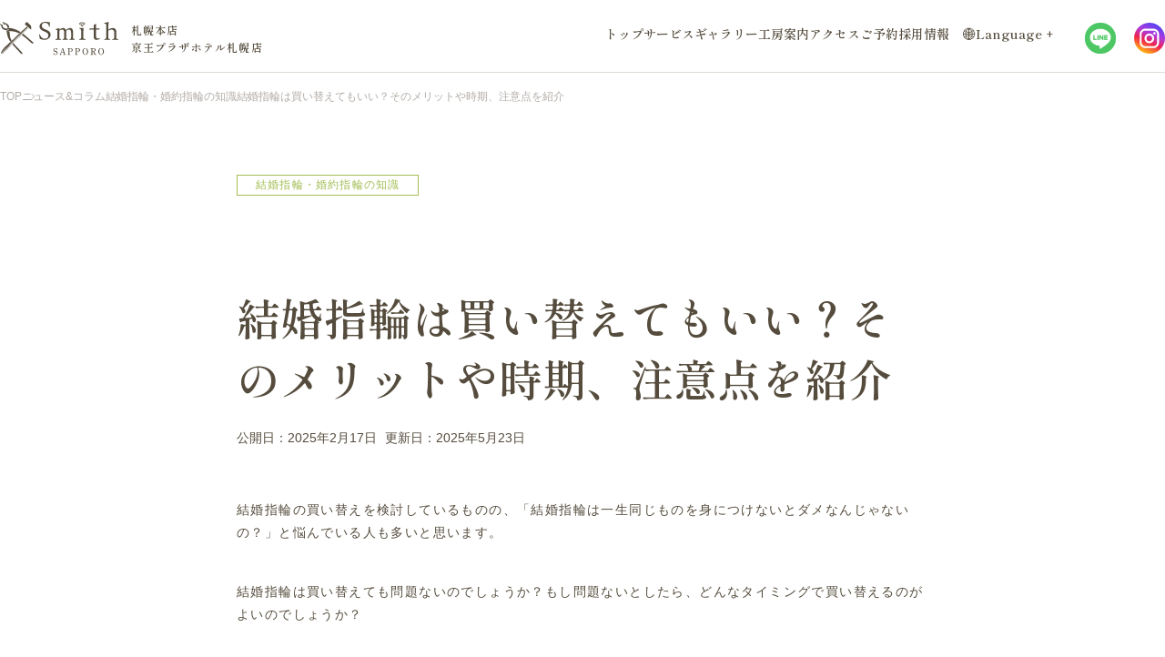

--- FILE ---
content_type: text/html; charset=UTF-8
request_url: https://sapporo-smith.jp/newscolumn/2019/
body_size: 30942
content:
<!DOCTYPE html>
<html lang="ja">
<head>
  <!-- Global site tag (gtag.js) - Google Ads -->
  <!-- gtag.js – 最初のクリック時に遅延読込 -->
  <script>var flag_gtag=false;function ywsgtag(){if(flag_gtag==false){
    (function() {
      const adsIds = ['AW-10925966717', 'AW-10923476922']; // 追加したい ID
      let loaded = false;
      // ライブラリを読込んで 2 つの ID を初期化
      function loadGtag() {
        if (loaded) return;
        loaded = true;
        window.dataLayer = window.dataLayer || [];
        function gtag() {
          dataLayer.push(arguments);
        }
        window.gtag = gtag; // グローバル化
        gtag('js', new Date()); // 初期化イベント
        // script 要素を動的挿入
        const s = document.createElement('script');
        s.async = true;
        s.src = 'https://www.googletagmanager.com/gtag/js?id=' + adsIds[0];
        document.head.appendChild(s);
        // コンテナ読込が完了したら各 ID を config
        s.onload = () => adsIds.forEach(id => gtag('config', id));
      }
      // ページ内の最初のクリック or 5 秒後に 1 回だけ fire
      function fireOnce() {
        loadGtag();
        document.removeEventListener('click', fireOnce, true);
      }
      document.addEventListener('click', fireOnce, {
        once: true,
        capture: true
      });
      setTimeout(loadGtag, 5000); // 全くクリックされなかった場合の保険
    })();
  };flag_gtag=true;};["scroll"].forEach(function(evt){window.addEventListener(evt,function(){if(10<window.scrollY){ywsgtag()}});});window.addEventListener("load",function(){if(10<window.scrollY){ywsgtag()}});setTimeout(function(){ywsgtag()},8000)</script>
  <!-- Google Tag Manager – scroll で遅延読込 -->
  <script>var flag_gtag=false;function ywsgtag(){if(flag_gtag==false){
    (function() {
      const gtmIds = ['GTM-MKV4RT3', 'GTM-WPXJ827', 'GTM-KGPDTT67'];
      // 共通ロード関数（公式コードを関数化）
      function loadGtm(id) {
        window.dataLayer = window.dataLayer || [];
        window.dataLayer.push({
          'gtm.start': Date.now(),
          event: 'gtm.js'
        });
        const first = document.getElementsByTagName('script')[0];
        const js = document.createElement('script');
        js.async = true;
        js.src = 'https://www.googletagmanager.com/gtm.js?id=' + id;
        first.parentNode.insertBefore(js, first);
      }
      function fire() {
        window.removeEventListener('scroll', fire, {
          passive: true
        });
        gtmIds.forEach(loadGtm);
      }
      window.addEventListener('scroll', fire, {
        once: true,
        passive: true
      });
      setTimeout(fire, 5000); // バックアップ（ユーザーがスクロールしない場合）
    })();
  };flag_gtag=true;};["scroll"].forEach(function(evt){window.addEventListener(evt,function(){if(10<window.scrollY){ywsgtag()}});});window.addEventListener("load",function(){if(10<window.scrollY){ywsgtag()}});setTimeout(function(){ywsgtag()},8000)</script>
  <script src="//statics.a8.net/a8sales/a8sales.js"></script>
  <script src="//statics.a8.net/a8sales/a8crossDomain.js"></script>
  <meta charset="UTF-8">
  <meta http-equiv="X-UA-Compatible" content="IE=edge">
  <meta name="viewport" content="width=device-width,initial-scale=1.0,minimum-scale=1.0,maximum-scale=1.0,user-scalable=no">
  <meta name="format-detection" content="telephone=no">
  <!--  旧CSS/JS  -->
      <link rel="stylesheet" type="text/css" href="/css/column.min.css?date=20230612">
    <!-- <script defer type="text/javascript" src="/js/jquery.js"></script> -->
  <script defer src="https://ajax.googleapis.com/ajax/libs/jquery/2.2.0/jquery.min.js"></script>
  <script defer type="text/javascript" src="/js/jquery.bxslider.min.js"></script>
  <script defer type="text/javascript" src="/js/common.min.js"></script>
  <script defer type="text/javascript" src="/assets/js/main.js"></script>
  <script src="https://cdnjs.cloudflare.com/ajax/libs/lazysizes/5.1.2/lazysizes.min.js"></script>
  <link rel="icon" href="/img/common/favicon.ico">
  <link rel="apple-touch-icon" href="/img/common/apple-touch-icon.png">
  <link rel="stylesheet" type="text/css" href="/css/reset.min.css?date=20230706b">
  <link rel="stylesheet" type="text/css" href="/css/base.min.css?date=20230706b">
  <link rel="stylesheet" type="text/css" href="/css/module.min.css?date=20230706b">
  <link rel="stylesheet" type="text/css" href="/css/parts_sp.min.css?date=20230706b">
  <link rel="stylesheet" type="text/css" href="/css/parts.min.css?date=20230706b">
  <link rel="stylesheet" type="text/css" href="/css/add.min.css?date=20231012_">
  <!--  リニューアルCSS/JS  旧CSSより先に読み込むとCSS崩れる  -->
  <link href="../../../../css/bootstrap.min.css" rel="stylesheet">
  <link href="../../../../css/style.min.css" rel="stylesheet">
  <!-- フッターSP版レイアウト専用CSS (Issue #154) -->
  <link href="../../../../css/footer-sp.min.css" rel="stylesheet">
  <link rel="stylesheet" href="../../../../css/aos.min.css">
  
  
  <link rel="preconnect" href="https://fonts.googleapis.com">
  <link rel="preconnect" href="https://fonts.gstatic.com" crossorigin>
  
  <!-- home -->
      <title>結婚指輪は買い替えてもいい？そのメリットや時期、注意点を紹介 | 工房Smith札幌</title>
<meta name="description" content="結婚指輪の買い替えを検討しているものの、「結婚指輪は一生同じものを身につけないとダメなんじゃないの？」と悩んでいる人も多いと思います。

結婚指輪は買い替えても問題ないのでしょうか？もし問題ないとしたら、どんなタイミングで買い替えるのがよいのでしょうか？

この記事では、結婚指輪の買い替えを検討している人の口コ" />
	<style>img:is([sizes="auto" i], [sizes^="auto," i]) { contain-intrinsic-size: 3000px 1500px }</style>
	
		<!-- All in One SEO Pro 4.9.3 - aioseo.com -->
	<meta name="robots" content="max-image-preview:large" />
	<meta name="author" content="user01"/>
	<link rel="canonical" href="https://sapporo-smith.jp/newscolumn/2019/" />
	<meta name="generator" content="All in One SEO Pro (AIOSEO) 4.9.3" />
		<meta property="og:locale" content="ja_JP" />
		<meta property="og:site_name" content="工房Smith札幌" />
		<meta property="og:type" content="article" />
		<meta property="og:title" content="結婚指輪は買い替えてもいい？そのメリットや時期、注意点を紹介 | 工房Smith札幌" />
		<meta property="og:url" content="https://sapporo-smith.jp/newscolumn/2019/" />
		<meta property="og:image" content="https://sapporo-smith.jp/wp/wp-content/uploads/2025/04/2ac3e6dda5ea102a512051b3a667984fa2c3cdac0346402001739428759800x600.jpg" />
		<meta property="og:image:secure_url" content="https://sapporo-smith.jp/wp/wp-content/uploads/2025/04/2ac3e6dda5ea102a512051b3a667984fa2c3cdac0346402001739428759800x600.jpg" />
		<meta property="og:image:width" content="800" />
		<meta property="og:image:height" content="533" />
		<meta property="article:published_time" content="2025-02-17T01:43:15+09:00" />
		<meta property="article:modified_time" content="2025-05-23T02:03:40+09:00" />
		<meta property="article:publisher" content="https://www.facebook.com/smith.sapporo/" />
		<meta name="twitter:card" content="summary" />
		<meta name="twitter:site" content="@smith_honten" />
		<meta name="twitter:title" content="結婚指輪は買い替えてもいい？そのメリットや時期、注意点を紹介 | 工房Smith札幌" />
		<meta name="twitter:creator" content="@smith_honten" />
		<meta name="twitter:image" content="https://sapporo-smith.jp/wp/wp-content/uploads/2025/04/2ac3e6dda5ea102a512051b3a667984fa2c3cdac0346402001739428759800x600.jpg" />
		<script type="application/ld+json" class="aioseo-schema">
			{"@context":"https:\/\/schema.org","@graph":[{"@type":"BreadcrumbList","@id":"https:\/\/sapporo-smith.jp\/newscolumn\/2019\/#breadcrumblist","itemListElement":[{"@type":"ListItem","@id":"https:\/\/sapporo-smith.jp#listItem","position":1,"name":"\u30db\u30fc\u30e0","item":"https:\/\/sapporo-smith.jp"},{"@type":"ListItem","@id":"https:\/\/sapporo-smith.jp\/newscolumn\/#listItem","position":2,"name":"\u7d50\u5a5a\u6307\u8f2a\u306f\u8cb7\u3044\u66ff\u3048\u3066\u3082\u3044\u3044\uff1f\u305d\u306e\u30e1\u30ea\u30c3\u30c8\u3084\u6642\u671f\u3001\u6ce8\u610f\u70b9\u3092\u7d39\u4ecb | \u5de5\u623fSmith\u672d\u5e4c","item":"https:\/\/sapporo-smith.jp\/newscolumn\/2019"},{"@type":"ListItem","@id":"https:\/\/sapporo-smith.jp\/newscolumn-cat\/%e7%b5%90%e5%a9%9a%e6%8c%87%e8%bc%aa%e3%83%bb%e5%a9%9a%e7%b4%84%e6%8c%87%e8%bc%aa%e3%81%ae%e7%9f%a5%e8%ad%98\/#listItem","position":3,"name":"\u7d50\u5a5a\u6307\u8f2a\u30fb\u5a5a\u7d04\u6307\u8f2a\u306e\u77e5\u8b58","item":"https:\/\/sapporo-smith.jp\/newscolumn-cat\/%e7%b5%90%e5%a9%9a%e6%8c%87%e8%bc%aa%e3%83%bb%e5%a9%9a%e7%b4%84%e6%8c%87%e8%bc%aa%e3%81%ae%e7%9f%a5%e8%ad%98\/"},{"@type":"ListItem","@id":"https:\/\/sapporo-smith.jp\/newscolumn\/2019\/#listItem","position":4,"name":"\u7d50\u5a5a\u6307\u8f2a\u306f\u8cb7\u3044\u66ff\u3048\u3066\u3082\u3044\u3044\uff1f\u305d\u306e\u30e1\u30ea\u30c3\u30c8\u3084\u6642\u671f\u3001\u6ce8\u610f\u70b9\u3092\u7d39\u4ecb"}]},{"@type":"Organization","@id":"https:\/\/sapporo-smith.jp\/#organization","name":"\u5de5\u623fSmith\u672d\u5e4c","description":"\u200b\u5de5\u623fSmith\u672d\u5e4c\uff5c\u3075\u305f\u308a\u3067\u4f5c\u308b\u7d50\u5a5a\u6307\u8f2a\u30fb\u5a5a\u7d04\u6307\u8f2a\u30fb\u30da\u30a2\u30ea\u30f3\u30b0\u3067\u7279\u5225\u306a\u4f53\u9a13\u3092\u200b","url":"https:\/\/sapporo-smith.jp\/","telephone":"+81112118155","logo":{"@type":"ImageObject","url":"https:\/\/sapporo-smith.jp\/wp\/wp-content\/uploads\/2025\/04\/logo.png","@id":"https:\/\/sapporo-smith.jp\/newscolumn\/2019\/#organizationLogo","width":165,"height":48},"image":{"@id":"https:\/\/sapporo-smith.jp\/newscolumn\/2019\/#organizationLogo"},"sameAs":["https:\/\/www.facebook.com\/smith.sapporo\/","https:\/\/x.com\/smith_honten","https:\/\/www.instagram.com\/smith_sapporo_honten_mv\/","https:\/\/www.tiktok.com\/@smith_sapporo_kpla","https:\/\/jp.pinterest.com\/smith_sapporo\/","https:\/\/www.youtube.com\/@Smith","https:\/\/www.linkedin.com\/in\/smithsapporo-40b278367","https:\/\/www.threads.com\/@smith_sapporo_honten?xmt=AQF0fbT4t_3Nry86HDOauU4VZFP9vNuUl5EIpyK8RqP0F5I"]},{"@type":"Person","@id":"https:\/\/sapporo-smith.jp\/author\/user01\/#author","url":"https:\/\/sapporo-smith.jp\/author\/user01\/","name":"user01","image":{"@type":"ImageObject","url":"https:\/\/secure.gravatar.com\/avatar\/6e8b39556df2ea8d9921a61e216aa5d4?s=96&d=mm&r=g"}},{"@type":"WebPage","@id":"https:\/\/sapporo-smith.jp\/newscolumn\/2019\/#webpage","url":"https:\/\/sapporo-smith.jp\/newscolumn\/2019\/","name":"\u7d50\u5a5a\u6307\u8f2a\u306f\u8cb7\u3044\u66ff\u3048\u3066\u3082\u3044\u3044\uff1f\u305d\u306e\u30e1\u30ea\u30c3\u30c8\u3084\u6642\u671f\u3001\u6ce8\u610f\u70b9\u3092\u7d39\u4ecb | \u5de5\u623fSmith\u672d\u5e4c","inLanguage":"ja","isPartOf":{"@id":"https:\/\/sapporo-smith.jp\/#website"},"breadcrumb":{"@id":"https:\/\/sapporo-smith.jp\/newscolumn\/2019\/#breadcrumblist"},"author":{"@id":"https:\/\/sapporo-smith.jp\/author\/user01\/#author"},"creator":{"@id":"https:\/\/sapporo-smith.jp\/author\/user01\/#author"},"image":{"@type":"ImageObject","url":"https:\/\/sapporo-smith.jp\/wp\/wp-content\/uploads\/2025\/05\/23FB_0186-scaled.jpg","@id":"https:\/\/sapporo-smith.jp\/newscolumn\/2019\/#mainImage","width":2560,"height":1707},"primaryImageOfPage":{"@id":"https:\/\/sapporo-smith.jp\/newscolumn\/2019\/#mainImage"},"datePublished":"2025-02-17T10:43:15+09:00","dateModified":"2025-05-23T11:03:40+09:00"},{"@type":"WebSite","@id":"https:\/\/sapporo-smith.jp\/#website","url":"https:\/\/sapporo-smith.jp\/","name":"\u624b\u4f5c\u308a\u7d50\u5a5a\u6307\u8f2a\u30fb\u5a5a\u7d04\u6307\u8f2a\u30fb\u30da\u30a2\u30ea\u30f3\u30b0\u306e\u5de5\u623fSmith\u672d\u5e4c\u3067\u7279\u5225\u306a\u4f53\u9a13\u3092","alternateName":"\u5de5\u623fSmith\u672d\u5e4c","description":"\u200b\u5de5\u623fSmith\u672d\u5e4c\uff5c\u3075\u305f\u308a\u3067\u4f5c\u308b\u7d50\u5a5a\u6307\u8f2a\u30fb\u5a5a\u7d04\u6307\u8f2a\u30fb\u30da\u30a2\u30ea\u30f3\u30b0\u3067\u7279\u5225\u306a\u4f53\u9a13\u3092\u200b","inLanguage":"ja","publisher":{"@id":"https:\/\/sapporo-smith.jp\/#organization"}}]}
		</script>
		<!-- All in One SEO Pro -->

		<!-- This site uses the Google Analytics by MonsterInsights plugin v9.11.1 - Using Analytics tracking - https://www.monsterinsights.com/ -->
		<!-- Note: MonsterInsights is not currently configured on this site. The site owner needs to authenticate with Google Analytics in the MonsterInsights settings panel. -->
					<!-- No tracking code set -->
				<!-- / Google Analytics by MonsterInsights -->
		

<link rel='stylesheet' id='aioseo/css/src/vue/standalone/blocks/table-of-contents/global.scss-css' href='https://sapporo-smith.jp/wp/wp-content/cache/autoptimize/css/autoptimize_single_8aeaa129c1f80e6e5dbaa329351d1482.css?ver=4.9.3' type='text/css' media='all' />
<link rel='stylesheet' id='aioseo/css/src/vue/standalone/blocks/pro/recipe/global.scss-css' href='https://sapporo-smith.jp/wp/wp-content/cache/autoptimize/css/autoptimize_single_68caf8b624ab1263888ffaee0e75d569.css?ver=4.9.3' type='text/css' media='all' />
<link rel='stylesheet' id='aioseo/css/src/vue/standalone/blocks/pro/product/global.scss-css' href='https://sapporo-smith.jp/wp/wp-content/cache/autoptimize/css/autoptimize_single_27e22d413cf22a2cbdf07565e10edda4.css?ver=4.9.3' type='text/css' media='all' />
<link rel='stylesheet' id='aioseo-eeat/css/src/vue/standalone/blocks/author-bio/global.scss-css' href='https://sapporo-smith.jp/wp/wp-content/cache/autoptimize/css/autoptimize_single_a57f304aec713b506df059cd34d6c034.css?ver=1.2.9' type='text/css' media='all' />
<link rel='stylesheet' id='aioseo-eeat/css/src/vue/standalone/blocks/author-tooltip/global.scss-css' href='https://sapporo-smith.jp/wp/wp-content/cache/autoptimize/css/autoptimize_single_bd07fde8075bb04853e85f7ad740e6a2.css?ver=1.2.9' type='text/css' media='all' />
<link rel='stylesheet' id='aioseo-eeat/css/src/vue/standalone/blocks/reviewer-tooltip/global.scss-css' href='https://sapporo-smith.jp/wp/wp-content/cache/autoptimize/css/autoptimize_single_512e41f32960ec156c64642fd316f55d.css?ver=1.2.9' type='text/css' media='all' />
<link rel='stylesheet' id='aioseo-local-business/css/src/assets/scss/business-info.scss-css' href='https://sapporo-smith.jp/wp/wp-content/cache/autoptimize/css/autoptimize_single_0e94a02d854ccf900cfdb42578e79fc9.css?ver=1.3.12' type='text/css' media='all' />
<link rel='stylesheet' id='aioseo-local-business/css/src/assets/scss/opening-hours.scss-css' href='https://sapporo-smith.jp/wp/wp-content/cache/autoptimize/css/autoptimize_single_43ae7e43d7f3022afeed5e3c30820a8a.css?ver=1.3.12' type='text/css' media='all' />
<style id='classic-theme-styles-inline-css' type='text/css'>
/*! This file is auto-generated */
.wp-block-button__link{color:#fff;background-color:#32373c;border-radius:9999px;box-shadow:none;text-decoration:none;padding:calc(.667em + 2px) calc(1.333em + 2px);font-size:1.125em}.wp-block-file__button{background:#32373c;color:#fff;text-decoration:none}
</style>
<style id='global-styles-inline-css' type='text/css'>
:root{--wp--preset--aspect-ratio--square: 1;--wp--preset--aspect-ratio--4-3: 4/3;--wp--preset--aspect-ratio--3-4: 3/4;--wp--preset--aspect-ratio--3-2: 3/2;--wp--preset--aspect-ratio--2-3: 2/3;--wp--preset--aspect-ratio--16-9: 16/9;--wp--preset--aspect-ratio--9-16: 9/16;--wp--preset--color--black: #000000;--wp--preset--color--cyan-bluish-gray: #abb8c3;--wp--preset--color--white: #ffffff;--wp--preset--color--pale-pink: #f78da7;--wp--preset--color--vivid-red: #cf2e2e;--wp--preset--color--luminous-vivid-orange: #ff6900;--wp--preset--color--luminous-vivid-amber: #fcb900;--wp--preset--color--light-green-cyan: #7bdcb5;--wp--preset--color--vivid-green-cyan: #00d084;--wp--preset--color--pale-cyan-blue: #8ed1fc;--wp--preset--color--vivid-cyan-blue: #0693e3;--wp--preset--color--vivid-purple: #9b51e0;--wp--preset--gradient--vivid-cyan-blue-to-vivid-purple: linear-gradient(135deg,rgba(6,147,227,1) 0%,rgb(155,81,224) 100%);--wp--preset--gradient--light-green-cyan-to-vivid-green-cyan: linear-gradient(135deg,rgb(122,220,180) 0%,rgb(0,208,130) 100%);--wp--preset--gradient--luminous-vivid-amber-to-luminous-vivid-orange: linear-gradient(135deg,rgba(252,185,0,1) 0%,rgba(255,105,0,1) 100%);--wp--preset--gradient--luminous-vivid-orange-to-vivid-red: linear-gradient(135deg,rgba(255,105,0,1) 0%,rgb(207,46,46) 100%);--wp--preset--gradient--very-light-gray-to-cyan-bluish-gray: linear-gradient(135deg,rgb(238,238,238) 0%,rgb(169,184,195) 100%);--wp--preset--gradient--cool-to-warm-spectrum: linear-gradient(135deg,rgb(74,234,220) 0%,rgb(151,120,209) 20%,rgb(207,42,186) 40%,rgb(238,44,130) 60%,rgb(251,105,98) 80%,rgb(254,248,76) 100%);--wp--preset--gradient--blush-light-purple: linear-gradient(135deg,rgb(255,206,236) 0%,rgb(152,150,240) 100%);--wp--preset--gradient--blush-bordeaux: linear-gradient(135deg,rgb(254,205,165) 0%,rgb(254,45,45) 50%,rgb(107,0,62) 100%);--wp--preset--gradient--luminous-dusk: linear-gradient(135deg,rgb(255,203,112) 0%,rgb(199,81,192) 50%,rgb(65,88,208) 100%);--wp--preset--gradient--pale-ocean: linear-gradient(135deg,rgb(255,245,203) 0%,rgb(182,227,212) 50%,rgb(51,167,181) 100%);--wp--preset--gradient--electric-grass: linear-gradient(135deg,rgb(202,248,128) 0%,rgb(113,206,126) 100%);--wp--preset--gradient--midnight: linear-gradient(135deg,rgb(2,3,129) 0%,rgb(40,116,252) 100%);--wp--preset--font-size--small: 13px;--wp--preset--font-size--medium: 20px;--wp--preset--font-size--large: 36px;--wp--preset--font-size--x-large: 42px;--wp--preset--spacing--20: 0.44rem;--wp--preset--spacing--30: 0.67rem;--wp--preset--spacing--40: 1rem;--wp--preset--spacing--50: 1.5rem;--wp--preset--spacing--60: 2.25rem;--wp--preset--spacing--70: 3.38rem;--wp--preset--spacing--80: 5.06rem;--wp--preset--shadow--natural: 6px 6px 9px rgba(0, 0, 0, 0.2);--wp--preset--shadow--deep: 12px 12px 50px rgba(0, 0, 0, 0.4);--wp--preset--shadow--sharp: 6px 6px 0px rgba(0, 0, 0, 0.2);--wp--preset--shadow--outlined: 6px 6px 0px -3px rgba(255, 255, 255, 1), 6px 6px rgba(0, 0, 0, 1);--wp--preset--shadow--crisp: 6px 6px 0px rgba(0, 0, 0, 1);}:where(.is-layout-flex){gap: 0.5em;}:where(.is-layout-grid){gap: 0.5em;}body .is-layout-flex{display: flex;}.is-layout-flex{flex-wrap: wrap;align-items: center;}.is-layout-flex > :is(*, div){margin: 0;}body .is-layout-grid{display: grid;}.is-layout-grid > :is(*, div){margin: 0;}:where(.wp-block-columns.is-layout-flex){gap: 2em;}:where(.wp-block-columns.is-layout-grid){gap: 2em;}:where(.wp-block-post-template.is-layout-flex){gap: 1.25em;}:where(.wp-block-post-template.is-layout-grid){gap: 1.25em;}.has-black-color{color: var(--wp--preset--color--black) !important;}.has-cyan-bluish-gray-color{color: var(--wp--preset--color--cyan-bluish-gray) !important;}.has-white-color{color: var(--wp--preset--color--white) !important;}.has-pale-pink-color{color: var(--wp--preset--color--pale-pink) !important;}.has-vivid-red-color{color: var(--wp--preset--color--vivid-red) !important;}.has-luminous-vivid-orange-color{color: var(--wp--preset--color--luminous-vivid-orange) !important;}.has-luminous-vivid-amber-color{color: var(--wp--preset--color--luminous-vivid-amber) !important;}.has-light-green-cyan-color{color: var(--wp--preset--color--light-green-cyan) !important;}.has-vivid-green-cyan-color{color: var(--wp--preset--color--vivid-green-cyan) !important;}.has-pale-cyan-blue-color{color: var(--wp--preset--color--pale-cyan-blue) !important;}.has-vivid-cyan-blue-color{color: var(--wp--preset--color--vivid-cyan-blue) !important;}.has-vivid-purple-color{color: var(--wp--preset--color--vivid-purple) !important;}.has-black-background-color{background-color: var(--wp--preset--color--black) !important;}.has-cyan-bluish-gray-background-color{background-color: var(--wp--preset--color--cyan-bluish-gray) !important;}.has-white-background-color{background-color: var(--wp--preset--color--white) !important;}.has-pale-pink-background-color{background-color: var(--wp--preset--color--pale-pink) !important;}.has-vivid-red-background-color{background-color: var(--wp--preset--color--vivid-red) !important;}.has-luminous-vivid-orange-background-color{background-color: var(--wp--preset--color--luminous-vivid-orange) !important;}.has-luminous-vivid-amber-background-color{background-color: var(--wp--preset--color--luminous-vivid-amber) !important;}.has-light-green-cyan-background-color{background-color: var(--wp--preset--color--light-green-cyan) !important;}.has-vivid-green-cyan-background-color{background-color: var(--wp--preset--color--vivid-green-cyan) !important;}.has-pale-cyan-blue-background-color{background-color: var(--wp--preset--color--pale-cyan-blue) !important;}.has-vivid-cyan-blue-background-color{background-color: var(--wp--preset--color--vivid-cyan-blue) !important;}.has-vivid-purple-background-color{background-color: var(--wp--preset--color--vivid-purple) !important;}.has-black-border-color{border-color: var(--wp--preset--color--black) !important;}.has-cyan-bluish-gray-border-color{border-color: var(--wp--preset--color--cyan-bluish-gray) !important;}.has-white-border-color{border-color: var(--wp--preset--color--white) !important;}.has-pale-pink-border-color{border-color: var(--wp--preset--color--pale-pink) !important;}.has-vivid-red-border-color{border-color: var(--wp--preset--color--vivid-red) !important;}.has-luminous-vivid-orange-border-color{border-color: var(--wp--preset--color--luminous-vivid-orange) !important;}.has-luminous-vivid-amber-border-color{border-color: var(--wp--preset--color--luminous-vivid-amber) !important;}.has-light-green-cyan-border-color{border-color: var(--wp--preset--color--light-green-cyan) !important;}.has-vivid-green-cyan-border-color{border-color: var(--wp--preset--color--vivid-green-cyan) !important;}.has-pale-cyan-blue-border-color{border-color: var(--wp--preset--color--pale-cyan-blue) !important;}.has-vivid-cyan-blue-border-color{border-color: var(--wp--preset--color--vivid-cyan-blue) !important;}.has-vivid-purple-border-color{border-color: var(--wp--preset--color--vivid-purple) !important;}.has-vivid-cyan-blue-to-vivid-purple-gradient-background{background: var(--wp--preset--gradient--vivid-cyan-blue-to-vivid-purple) !important;}.has-light-green-cyan-to-vivid-green-cyan-gradient-background{background: var(--wp--preset--gradient--light-green-cyan-to-vivid-green-cyan) !important;}.has-luminous-vivid-amber-to-luminous-vivid-orange-gradient-background{background: var(--wp--preset--gradient--luminous-vivid-amber-to-luminous-vivid-orange) !important;}.has-luminous-vivid-orange-to-vivid-red-gradient-background{background: var(--wp--preset--gradient--luminous-vivid-orange-to-vivid-red) !important;}.has-very-light-gray-to-cyan-bluish-gray-gradient-background{background: var(--wp--preset--gradient--very-light-gray-to-cyan-bluish-gray) !important;}.has-cool-to-warm-spectrum-gradient-background{background: var(--wp--preset--gradient--cool-to-warm-spectrum) !important;}.has-blush-light-purple-gradient-background{background: var(--wp--preset--gradient--blush-light-purple) !important;}.has-blush-bordeaux-gradient-background{background: var(--wp--preset--gradient--blush-bordeaux) !important;}.has-luminous-dusk-gradient-background{background: var(--wp--preset--gradient--luminous-dusk) !important;}.has-pale-ocean-gradient-background{background: var(--wp--preset--gradient--pale-ocean) !important;}.has-electric-grass-gradient-background{background: var(--wp--preset--gradient--electric-grass) !important;}.has-midnight-gradient-background{background: var(--wp--preset--gradient--midnight) !important;}.has-small-font-size{font-size: var(--wp--preset--font-size--small) !important;}.has-medium-font-size{font-size: var(--wp--preset--font-size--medium) !important;}.has-large-font-size{font-size: var(--wp--preset--font-size--large) !important;}.has-x-large-font-size{font-size: var(--wp--preset--font-size--x-large) !important;}
:where(.wp-block-post-template.is-layout-flex){gap: 1.25em;}:where(.wp-block-post-template.is-layout-grid){gap: 1.25em;}
:where(.wp-block-columns.is-layout-flex){gap: 2em;}:where(.wp-block-columns.is-layout-grid){gap: 2em;}
:root :where(.wp-block-pullquote){font-size: 1.5em;line-height: 1.6;}
</style>
<link rel='stylesheet' id='ez-toc-css' href='https://sapporo-smith.jp/wp/wp-content/plugins/easy-table-of-contents/assets/css/screen.min.css?ver=2.0.52' type='text/css' media='all' />
<style id='ez-toc-inline-css' type='text/css'>
div#ez-toc-container p.ez-toc-title {font-size: 120%;}div#ez-toc-container p.ez-toc-title {font-weight: 500;}div#ez-toc-container ul li {font-size: 95%;}div#ez-toc-container nav ul ul li ul li {font-size: 90%!important;}div#ez-toc-container {background: #fff;border: 1px solid #998976;}div#ez-toc-container p.ez-toc-title {color: #4d4443;}div#ez-toc-container ul.ez-toc-list a {color: #4d4443;}div#ez-toc-container ul.ez-toc-list a:hover {color: #4d4443;}div#ez-toc-container ul.ez-toc-list a:visited {color: #4d4443;}
.ez-toc-container-direction {direction: ltr;}.ez-toc-counter ul{counter-reset: item ;}.ez-toc-counter nav ul li a::before {content: counters(item, ".", decimal) ". ";display: inline-block;counter-increment: item;flex-grow: 0;flex-shrink: 0;margin-right: .2em; float: left; }.ez-toc-widget-direction {direction: ltr;}.ez-toc-widget-container ul{counter-reset: item ;}.ez-toc-widget-container nav ul li a::before {content: counters(item, ".", decimal) ". ";display: inline-block;counter-increment: item;flex-grow: 0;flex-shrink: 0;margin-right: .2em; float: left; }
</style>
<link rel='stylesheet' id='wordpress-popular-posts-css-css' href='https://sapporo-smith.jp/wp/wp-content/cache/autoptimize/css/autoptimize_single_cff4a50b569f9d814cfe56378d2d03f7.css?ver=6.2.1' type='text/css' media='all' />
<style id='akismet-widget-style-inline-css' type='text/css'>

			.a-stats {
				--akismet-color-mid-green: #357b49;
				--akismet-color-white: #fff;
				--akismet-color-light-grey: #f6f7f7;

				max-width: 350px;
				width: auto;
			}

			.a-stats * {
				all: unset;
				box-sizing: border-box;
			}

			.a-stats strong {
				font-weight: 600;
			}

			.a-stats a.a-stats__link,
			.a-stats a.a-stats__link:visited,
			.a-stats a.a-stats__link:active {
				background: var(--akismet-color-mid-green);
				border: none;
				box-shadow: none;
				border-radius: 8px;
				color: var(--akismet-color-white);
				cursor: pointer;
				display: block;
				font-family: -apple-system, BlinkMacSystemFont, 'Segoe UI', 'Roboto', 'Oxygen-Sans', 'Ubuntu', 'Cantarell', 'Helvetica Neue', sans-serif;
				font-weight: 500;
				padding: 12px;
				text-align: center;
				text-decoration: none;
				transition: all 0.2s ease;
			}

			/* Extra specificity to deal with TwentyTwentyOne focus style */
			.widget .a-stats a.a-stats__link:focus {
				background: var(--akismet-color-mid-green);
				color: var(--akismet-color-white);
				text-decoration: none;
			}

			.a-stats a.a-stats__link:hover {
				filter: brightness(110%);
				box-shadow: 0 4px 12px rgba(0, 0, 0, 0.06), 0 0 2px rgba(0, 0, 0, 0.16);
			}

			.a-stats .count {
				color: var(--akismet-color-white);
				display: block;
				font-size: 1.5em;
				line-height: 1.4;
				padding: 0 13px;
				white-space: nowrap;
			}
		
</style>
<script type="text/javascript" src="https://sapporo-smith.jp/wp/wp-includes/js/jquery/jquery.min.js?ver=3.7.1" id="jquery-core-js"></script>
<script type="text/javascript" src="https://sapporo-smith.jp/wp/wp-includes/js/jquery/jquery-migrate.min.js?ver=3.4.1" id="jquery-migrate-js"></script>
<script type="text/javascript" id="ez-toc-scroll-scriptjs-js-after">
/* <![CDATA[ */
jQuery(document).ready(function(){document.querySelectorAll(".ez-toc-section").forEach(t=>{t.setAttribute("ez-toc-data-id","#"+decodeURI(t.getAttribute("id")))}),jQuery("a.ez-toc-link").click(function(){let t=jQuery(this).attr("href"),e=jQuery("#wpadminbar"),i=0;30>30&&(i=30),e.length&&(i+=e.height()),jQuery('[ez-toc-data-id="'+decodeURI(t)+'"]').length>0&&(i=jQuery('[ez-toc-data-id="'+decodeURI(t)+'"]').offset().top-i),jQuery("html, body").animate({scrollTop:i},500)})});
/* ]]> */
</script>
<script type="application/json" id="wpp-json">
/* <![CDATA[ */
{"sampling_active":0,"sampling_rate":100,"ajax_url":"https:\/\/sapporo-smith.jp\/wp-json\/wordpress-popular-posts\/v1\/popular-posts","api_url":"https:\/\/sapporo-smith.jp\/wp-json\/wordpress-popular-posts","ID":2019,"token":"1bc9726d91","lang":0,"debug":0}
/* ]]> */
</script>
<script type="text/javascript" src="https://sapporo-smith.jp/wp/wp-content/plugins/wordpress-popular-posts/assets/js/wpp.min.js?ver=6.2.1" id="wpp-js-js"></script>
<link rel="https://api.w.org/" href="https://sapporo-smith.jp/wp-json/" /><link rel="EditURI" type="application/rsd+xml" title="RSD" href="https://sapporo-smith.jp/wp/xmlrpc.php?rsd" />
<meta name="generator" content="WordPress 6.7.4" />
<link rel='shortlink' href='https://sapporo-smith.jp/?p=2019' />
<link rel="alternate" title="oEmbed (JSON)" type="application/json+oembed" href="https://sapporo-smith.jp/wp-json/oembed/1.0/embed?url=https%3A%2F%2Fsapporo-smith.jp%2Fnewscolumn%2F2019%2F" />
<link rel="alternate" title="oEmbed (XML)" type="text/xml+oembed" href="https://sapporo-smith.jp/wp-json/oembed/1.0/embed?url=https%3A%2F%2Fsapporo-smith.jp%2Fnewscolumn%2F2019%2F&#038;format=xml" />
            <style id="wpp-loading-animation-styles">@-webkit-keyframes bgslide{from{background-position-x:0}to{background-position-x:-200%}}@keyframes bgslide{from{background-position-x:0}to{background-position-x:-200%}}.wpp-widget-placeholder,.wpp-widget-block-placeholder,.wpp-shortcode-placeholder{margin:0 auto;width:60px;height:3px;background:#dd3737;background:linear-gradient(90deg,#dd3737 0%,#571313 10%,#dd3737 100%);background-size:200% auto;border-radius:3px;-webkit-animation:bgslide 1s infinite linear;animation:bgslide 1s infinite linear}</style>
            <noscript><style>.lazyload[data-src]{display:none !important;}</style></noscript><style>.lazyload{background-image:none !important;}.lazyload:before{background-image:none !important;}</style><link rel="icon" href="https://sapporo-smith.jp/wp/wp-content/uploads/2022/11/favicon.ico" sizes="32x32" />
<link rel="icon" href="https://sapporo-smith.jp/wp/wp-content/uploads/2022/11/favicon.ico" sizes="192x192" />
<link rel="apple-touch-icon" href="https://sapporo-smith.jp/wp/wp-content/uploads/2022/11/favicon.ico" />
<meta name="msapplication-TileImage" content="https://sapporo-smith.jp/wp/wp-content/uploads/2022/11/favicon.ico" />
		<style type="text/css" id="wp-custom-css">
			.newsArticle__content a.btn-brown {
  display: inline-block;
  padding: 0.5em 1em;
  text-decoration: none;
  background: #4d4443;/*ボタン色*/
  border-bottom: solid 4px #856e6b;
  border-radius: 3px;
	color: unset;
	color:#fff;
}
.newsArticle__content a.btn-brown:active {
  /*ボタンを押したとき*/
  -webkit-transform: translateY(4px);
  transform: translateY(4px);/*下に動く*/
  border-bottom: none;/*線を消す*/
}

.newsArticle__content .button{
	margin:0 auto 30px auto;
	width:80%;
	background:#dab451;
	padding:20px;
	text-align:center;
}
.newsArticle__content .button a{
	color:#fff !important;	
}
.newsArticle__content .button:hover{
	background:#fff;
	border:1px solid #dab451;
	color:#dab451;
}
.newsArticle__content .button:hover a{
	color:#dab451 !important;
}
p.sec__hd__en{
	letter-spacing:0;
}
.cd-fixed-bg.parallax2 .cd-fixed-bg__bg {
    background-image: url(https://sapporo-smith.jp/wp/wp-content/uploads/2025/12/secH-bg.jpg);
}
.tp-secD .wrp{
background: url(https://sapporo-smith.jp/wp/wp-content/uploads/2025/12/secD-bg.jpg) no-repeat 50% / cover;
}
.tp-secB {
    background: url(https://sapporo-smith.jp/wp/wp-content/uploads/2025/12/tp-secB-bg.jpg) no-repeat 50% / cover;
}		</style>
		      <script type="application/ld+json">
{
    "@context": "https://schema.org",
    "@type": "NewsArticle",
    "headline": "結婚指輪は買い替えてもいい？そのメリットや時期、注意点を紹介",
    "image": [
        "https://sapporo-smith.jp/wp/wp-content/uploads/2025/05/23FB_0186-scaled.jpg"
    ],
    "datePublished": "2025-02-17T10:43:15+09:00",
    "dateModified": "2025-05-23T11:03:40+09:00",
    "author": {
        "@type": "Person",
        "name": "smith"
    }
}
</script>
<script type="application/ld+json">
{
    "@context": "https://schema.org",
    "@type": "WebSite",
    "name": "工房Smith札幌店",
    "url": "https://sapporo-smith.jp"
}
</script>
  <!-- フォント -->
      <link rel="preconnect" href="https://fonts.googleapis.com">
    <link rel="preconnect" href="https://fonts.gstatic.com" crossorigin>
    <link href="https://fonts.googleapis.com/css2?family=Shippori+Mincho+B1:wght@600&display=swap" rel="stylesheet">
      <!-- 旅アトリーチ -->
  
  <style>
    /* Powered by 旅アトリーチ を小さくする（現在の半分程度） */
    [data-property-id="tabiato-powered-by"] img {
      max-height: 20px !important;
      width: auto !important;
    }
    /* 旅アトリーチの画像をリセット（.post img のスタイルを上書き） */
    .tabiato-wrapper img {
      width: auto !important;
      height: auto !important;
      object-fit: initial !important;
    }
    /* 旅アトリーチ セクション全体に左右余白 */
    .tabiato-wrapper,
    [data-id="tabiato"],
    [data-tabiato-id] {
      padding-left: 20px !important;
      padding-right: 20px !important;
      box-sizing: border-box !important;
    }
  </style>
</head>
<body  class="pageRole page-news">
  <!--
<script>(function(){
var w=window,d=document;
var s="https://app.chatplus.jp/cp.js";
d["__cp_d"]="https://app.chatplus.jp";
d["__cp_c"]="353227a1_1";
var a=d.createElement("script"), m=d.getElementsByTagName("script")[0];
a.async=true,a.src=s,m.parentNode.insertBefore(a,m);})();</script>
-->
  <!-- Google Tag Manager (noscript) -->
  <noscript><iframe src="https://www.googletagmanager.com/ns.html?id=GTM-MKV4RT3" height="0" width="0" style="display:none;visibility:hidden"></iframe></noscript>
  <!-- End Google Tag Manager (noscript) -->

  <!-- Google Tag Manager (noscript) -->
  <noscript><iframe src="https://www.googletagmanager.com/ns.html?id=GTM-WPXJ827" height="0" width="0" style="display:none;visibility:hidden"></iframe></noscript>
  <!-- End Google Tag Manager (noscript) -->

  <!-- Google Tag Manager (noscript) -->
  <noscript><iframe src="https://www.googletagmanager.com/ns.html?id=GTM-KGPDTT67" height="0" width="0" style="display:none;visibility:hidden"></iframe></noscript>
  <!-- End Google Tag Manager (noscript) -->

  <div itemscope itemtype="https://schema.org/WebSite">
    <link itemprop="url" href="https://sapporo-smith.jp" />
    <meta itemprop="name" content="工房Smith札幌店" />
  </div>

  <!--================= Header start ===================-->
  <!-- ▼▼　ハンバーガーメニュー　▼▼ -->
  <div class="drawerButton">
    <span class="burger"></span>
  </div>
  <!-- ▲▲　ハンバーガーメニュー ▲▲-->
  <header class="header">
    <div class="header__wrp view-pc">
      <a href="/" class="logo-box">

                  <!-- Page logo -->
          <img data-expand="300" class="logo lazyload" data-src="/assets/img/page/logo-page.svg" alt="logo">
        
        <p class="store ff-min view-pc">札幌本店<br>京王プラザホテル札幌店</p>
      </a>

              <!--  homeでは不要  -->
        <div class="flex-right">
        
        <ul class="navRole ff-min view-pc">
          <li class="nav-item">
            <a href="/" class="navMenu">トップ</a>
          </li>
          <li class="nav-item">
            <a href="/service/" class="navMenu">サービス</a>
          </li>
          <li class="nav-item">
            <a href="/gallery/" class="navMenu">ギャラリー</a>
          </li>
          <li class="nav-item">
            <a href="/about/" class="navMenu">工房案内</a>
          </li>
          <li class="nav-item">
            <a href="/access/" class="navMenu">アクセス</a>
          </li>
          <li class="nav-item">
            <a href="/reserve/" class="navMenu">ご予約</a>
          </li>
          <li class="nav-item">
            <a href="/recruit/" class="navMenu">採用情報</a>
          </li>
          <li class="language-menu">
            <a href="javascript:void(0);"><span>🌐</span> Language <span class="language-toggle">+</span></a>
            <ul class="language-dropdown" style="display: none;">
              <li><a href="https://sapporo-smith.jp/" class="trp-translate-no" data-no-translation="">日本語</a></li>
              <li><a href="https://sapporo-smith.jp/en/" class="trp-translate-no" data-no-translation="">English</a></li>
              <li><a href="https://sapporo-smith.jp/es/" class="trp-translate-no" data-no-translation="">Español</a></li>
              <li><a href="https://sapporo-smith.jp/ko/" class="trp-translate-no" data-no-translation="">한국어</a></li>
              <li><a href="https://sapporo-smith.jp/zh/" class="trp-translate-no" data-no-translation="">简体中文</a></li>
              <li><a href="https://sapporo-smith.jp/zh-tw/" class="trp-translate-no" data-no-translation="">繁體中文</a></li>
            </ul>
          </li>
        </ul>
        <a class="sns ico-line snsOpen lineOpen view-pc">
          <img data-expand="300" class="lazyload" data-src="/assets/img/ico-line.svg" alt="LINE">
        </a>
        <a class="sns ico-insta snsOpen igOpen view-pc">
          <img data-expand="300" class="lazyload" data-src="/assets/img/ico-ig.svg" alt="Instagram">
        </a>
        </div>

                  <!--  homeでは不要  -->
    </div>
  
  <!--================= LINE Modal ==================-->
<style>
.snsModal {
  display: table;
  position: fixed;
  width: 100%;
  height: 100%;
  background: #f3f1ed;
  top: 0;
  left: 0;
  z-index: 99999!important;
}

.snsModal .inner {
  display: table-cell;
  vertical-align: top;
  text-align: center;
}

.snsModal .snsClose {
  position: fixed;
  top: 20px;
  right: 20px;
  cursor: pointer;
  z-index: 100000;
  width: 40px;
  height: 40px;
}

body.lineModalOpen .header,
body.lineModalOpen .gNavSp,
body.lineModalOpen .drawerButton,
body.lineModalOpen .drawerMenuRole,
body.lineModalOpen .layoutRole,
body.lineModalOpen .sideBtn__wrp,
body.lineModalOpen #footerContainer {
  display: none !important;
}

.snsModal .snsHead {
  text-align: center;
  margin-bottom: 30px;
}

.snsModal .snsLogo {
  margin-bottom: 20px;
}

.snsModal .snsLogo img {
  max-width: 200px;
}

.snsModal .snsInstagram img {
  width: 40px;
  margin-right: 10px;
}

.snsModal .snsTitle {
  color: #968e8e;
  letter-spacing: 2px;
}

.snsModal .snsList {
  display: inline-block;
  list-style: none;
  padding: 0;
  margin: 0;
}

.snsModal .snsList li {
  font-size: 15px;
  padding: 5px 0;
  text-align: center;
}

.snsModal .snsList li a {
  display: table;
  margin: 0 auto;
  padding: 5px;
  border: 1px solid #ccc;
  border-radius: 1000px;
  background: #fff;
  width: 100%;
  text-decoration: none;
  color: #333;
}

.snsModal .snsList li a .txt {
  display: table-cell;
  vertical-align: middle;
  line-height: 1.3;
  text-align: left;
  padding: 0 20px 0 10px;
}

.snsModal .snsList li a .img {
  display: table-cell;
  width: 60px;
}

.snsModal .snsList .img img {
  border-radius: 1000px;
  width: 60px;
  height: 60px;
  border: 4px solid #fff;
  filter: drop-shadow(0px 1px 1px #4e4e4e);
}

@media screen and (min-width: 769px) {
  .snsModal .snsList li a .txt br {
    display: none;
  }
}
</style>

<div class="snsModal lineModal" style="display: none;">
  <p class="snsClose lineClose"><img data-expand="300" src="[data-uri]" alt="×" data-src="/img/common/sns_close.png" decoding="async" class="lazyload"><noscript><img data-expand="300" src="/img/common/sns_close.png" alt="×" data-eio="l"></noscript></p>
  <div class="inner">
    <div class="snsHead">
      <p class="snsLogo"><img data-expand="300" src="[data-uri]" alt="工房スミス" data-src="https://sapporo-smith.jp/img/common/header-logo.svg" decoding="async" class="lazyload"><noscript><img data-expand="300" src="https://sapporo-smith.jp/img/common/header-logo.svg" alt="工房スミス" data-eio="l"></noscript></p>
      <p class="snsInstagram"><img data-expand="300" src="[data-uri]" alt="LINE" data-src="https://sapporo-smith.jp/img/common/header-line.svg" decoding="async" class="lazyload" /><noscript><img data-expand="300" src="https://sapporo-smith.jp/img/common/header-line.svg" alt="LINE" data-eio="l" /></noscript></p>
      <p class="snsTitle">LINE</p>
    </div>
    <ul class="snsList">
      <li>
        <a href="https://line.me/R/ti/p/%40841bclky/" target="_blank">
          <div class="img">
            <img data-expand="300" src="[data-uri]" alt="Instagram" data-src="/img/common/instagram_thumbnail_01.jpg" decoding="async" class="lazyload" /><noscript><img data-expand="300" src="/img/common/instagram_thumbnail_01.jpg" alt="Instagram" data-eio="l" /></noscript>
          </div>
          <div class="txt">
            手作り結婚指輪・婚約指輪 <br>工房Smith札幌
          </div>
        </a>
      </li>
      <li>
        <a href="https://line.me/R/ti/p/@839gcmxe?from=page&accountId=839gcmxe" target="_blank">
          <div class="img">
            <img data-expand="300" src="[data-uri]" alt="工房Smith札幌ロゴ2" data-src="/img/common/instagram_thumbnail_02.jpg" decoding="async" class="lazyload" /><noscript><img data-expand="300" src="/img/common/instagram_thumbnail_02.jpg" alt="工房Smith札幌ロゴ2" data-eio="l" /></noscript>
          </div>
          <div class="txt">
            手作りペアリング <br>工房Smith京王プラザホテル札幌店
          </div>
        </a>
      </li>
    </ul>
  </div>
</div>

<script>
(function() {
  function initLineModal() {
    if (typeof jQuery === 'undefined') {
      setTimeout(initLineModal, 100);
      return;
    }

    jQuery(function($) {
      const $body = $('body');
      const $lineModal = $('.lineModal');

      function openModal() {
        $lineModal.fadeIn(300);
        $body.addClass('lineModalOpen');
      }

      function closeModal() {
        $lineModal.fadeOut(300);
        $body.removeClass('lineModalOpen');
      }

      $(document).on('click', '.lineModalBtn, .lineOpen', function(e) {
        e.preventDefault();
        openModal();
      });

      $(document).on('click', '.lineClose', function(e) {
        e.preventDefault();
        e.stopPropagation();
        closeModal();
      });

      $lineModal.on('click', function(e) {
        if ($(e.target).hasClass('lineModal')) {
          e.preventDefault();
          e.stopPropagation();
          closeModal();
        }
      });
    });
  }

  initLineModal();
})();
</script>
  <!--================= Instagram Modal ==================-->
<div class="snsModal igModal" style="display: none;">
  <p class="snsClose igClose"><img data-expand="300" src="[data-uri]" alt="×" data-src="/img/common/sns_close.png" decoding="async" class="lazyload"><noscript><img data-expand="300" src="/img/common/sns_close.png" alt="×" data-eio="l"></noscript></p>
  <div class="inner">
    <div class="snsHead">
      <p class="snsLogo"><img data-expand="300" src="[data-uri]" alt="工房スミス" data-src="https://sapporo-smith.jp/img/common/header-logo.svg" decoding="async" class="lazyload"><noscript><img data-expand="300" src="https://sapporo-smith.jp/img/common/header-logo.svg" alt="工房スミス" data-eio="l"></noscript></p>
      <p class="snsInstagram"><img data-expand="300" src="[data-uri]" alt="Instagram" data-src="https://sapporo-smith.jp/img/common/header-instagram.svg" decoding="async" class="lazyload" /><noscript><img data-expand="300" src="https://sapporo-smith.jp/img/common/header-instagram.svg" alt="Instagram" data-eio="l" /></noscript></p>
      <p class="snsTitle">Instagram</p>
    </div>
    <ul class="snsList">
      <li>
        <a href="https://www.instagram.com/smith_sapporo_honten/?igshid=YmMyMTA2M2Y%3D" target="_blank">
          <div class="img">
            <img data-expand="300" src="[data-uri]" alt="工房Smith札幌ロゴ1" data-src="/img/common/instagram_thumbnail_01.jpg" decoding="async" class="lazyload" /><noscript><img data-expand="300" src="/img/common/instagram_thumbnail_01.jpg" alt="工房Smith札幌ロゴ1" data-eio="l" /></noscript>
          </div>
          <div class="txt">
            手作り結婚指輪・婚約指輪 <br>工房Smith札幌
          </div>
        </a>
      </li>
      <li>
        <a href="https://www.instagram.com/smith_sapporo_kpla/" target="_blank">
          <div class="img">
            <img data-expand="300" src="[data-uri]" alt="工房Smith札幌ロゴ2" data-src="/img/common/instagram_thumbnail_02.jpg" decoding="async" class="lazyload" /><noscript><img data-expand="300" src="/img/common/instagram_thumbnail_02.jpg" alt="工房Smith札幌ロゴ2" data-eio="l" /></noscript>
          </div>
          <div class="txt">
            手作りペアリング <br>工房Smith京王プラザホテル札幌店
          </div>
        </a>
      </li>
    </ul>
  </div>
</div>

<script>
(function() {
  function initIgModal() {
    if (typeof jQuery === 'undefined') {
      setTimeout(initIgModal, 100);
      return;
    }

    jQuery(function($) {
      const $igModal = $('.igModal');

      function openModal() {
        $igModal.fadeIn(300);
        $('.header').addClass('front-modal');
      }

      function closeModal() {
        $igModal.fadeOut(300);
        $('.header').removeClass('front-modal');
      }

      $(document).on('click', '.igOpen', function(e) {
        e.preventDefault();
        openModal();
      });

      $(document).on('click', '.igClose', function(e) {
        e.preventDefault();
        e.stopPropagation();
        closeModal();
      });

      $igModal.on('click', function(e) {
        if ($(e.target).hasClass('igModal')) {
          e.preventDefault();
          e.stopPropagation();
          closeModal();
        }
      });
    });
  }

  initIgModal();
})();
</script>

  </header>
  <!--================= //Header end ===================-->
  <div class="sideBtn__wrp" id="fixed-sideNav">
    <a href="/reserve/" class="sideBtn web-Reserved">
      <img data-expand="300" class="ico-calendar lazyload" src="[data-uri]" alt="ヘッダー用カレンダーアイコン" data-src="https://sapporo-smith.jp/assets/img/ico-calendar.svg" decoding="async"><noscript><img data-expand="300" class="ico-calendar" src="https://sapporo-smith.jp/assets/img/ico-calendar.svg" alt="ヘッダー用カレンダーアイコン" data-eio="l"></noscript>
      <p class="text">Web予約<span class="note view-sp"></span></p>
    </a>

    <a href="tel:011-211-8155" class="sideBtn tel-Reserved">
      <img data-expand="300" class="ico-tel lazyload" src="[data-uri]" alt="ヘッダー用電話アイコン" data-src="https://sapporo-smith.jp/assets/img/ico-tel.svg" decoding="async"><noscript><img data-expand="300" class="ico-tel" src="https://sapporo-smith.jp/assets/img/ico-tel.svg" alt="ヘッダー用電話アイコン" data-eio="l"></noscript>
      <p class="text">
        電話
        <span class="note view-sp"></span>
      </p>
    </a>


    <a href="https://line.me/R/ti/p/%40841bclky/" class="sideBtn document">
      <img data-expand="300" class="ico-note lazyload" src="[data-uri]" alt="ヘッダー用資料請求アイコン" data-src="/assets/img/ico-note.svg" decoding="async"><noscript><img data-expand="300" class="ico-note" src="/assets/img/ico-note.svg" alt="ヘッダー用資料請求アイコン" data-eio="l"></noscript>
      <p class="text">資料請求</p>
    </a>
  </div>



  <script>
    document.addEventListener('DOMContentLoaded', function() {
      var menuBtn = document.querySelector('.language-menu > a');
      if (menuBtn) {
        menuBtn.addEventListener('click', function(e) {
          e.preventDefault();
          var dropdown = document.querySelector('.language-dropdown');
          var toggle = document.querySelector('.language-toggle');
          
          if (dropdown.style.display === 'block') {
            dropdown.style.display = 'none';
            toggle.textContent = '+';
          } else {
            dropdown.style.display = 'block';
            toggle.textContent = '-';
          }
        });
      }
    });
  </script>

  <style>
    /* 言語選択ドロップダウンのスタイル */
    .language-menu {
      position: relative;
      display: inline-block;
    }
    .language-menu > a {
      display: flex;
      align-items: center;
      text-decoration: none;
      padding-bottom: 10px;
      padding-left: 15px;
      padding-right: 15px;
      font-size: 14px; /* メニュー項目のフォントサイズに合わせて調整 */
    }
    .language-toggle {
      margin-left: 5px;
      font-size: 0.8em;
    }
    .language-dropdown {
      /* display: none; 初期状態では非表示 */
      opacity: 0;
      visibility: hidden;
      position: absolute;
      background-color: #fff; /* 背景色を白に変更 */
      min-width: 160px;
      box-shadow: 0px 8px 16px 0px rgba(0,0,0,0.2);
      z-index: 1;
      list-style: none; /* リストマーカーを削除 */
      padding: 0; /* 内側のパディングを削除 */
      margin: 0; /* 外側のマージンを削除 */
      border-radius: 4px; /* 角を少し丸くする */
      transition: opacity 0.3s ease, visibility 0s linear 0.3s; /* アニメーション効果 */
    }
    .language-menu:hover .language-dropdown {
      opacity: 1;
      visibility: visible;
      transition-delay: 0s;
    }
    /* .language-dropdown.is-open { 
      opacity: 1;
      visibility: visible;
      transition-delay: 0s; 
    }
    */
    .language-dropdown li a {
      color: #333; /* 文字色を濃い色に変更 (背景色 白のため) */
      display: block; /* クリック範囲を広げる */
      padding: 10px 15px; /* パディング調整 */
      text-decoration: none; /* 下線を消す */
    }
    .language-dropdown li a:hover {
      background-color: #f0f0f0; /* ホバー時の背景色 */
    }
  </style>

<!--================= Content start ==================-->
<div class="layoutRole singleRole">
  <style type="text/css">
    .fbinputB,
    .fbinputR,
    .mbinputT,
    .mbinputM,
    .mbinputB,
    .mbinput {
      display: none;
    }

    .mbbanner {
      background: #ccc;
      width: 100%;
      padding: 15px;
      margin-bottom: 50px;
      text-align: center;
    }

    .mboutputM,
    .mboutputB,
    .mboutputT {
      max-width: 760px;
      margin: auto;
    }

    .newsArticle__content .button:hover a {
      color: #fff !important;
    }

    .btn:hover {
      color: #fff !important;
    }

    .btn {
      height: auto !important;
    }

    .post .inner.newsArticle__content h2 {
      text-align: left;
    }
  </style>
  <script>
    document.addEventListener('DOMContentLoaded', function() {
      $(function() {
        $('#ez-toc-container').before('<div class="mboutputT"></div>');
        var cnt = 1;
        $('.newsArticle__content h2').each(function(index, element) {
          if (cnt % 2 == 1 && cnt != 1) {
            $(element).before('<div class="mboutputM"></div>');
          }
          cnt++;
        });
        $('.newsArticle__content').append('<div class="mboutputB"></div>');
        $('.mboutputT').append($('.mbinputT').html());
        $('.mboutputM').append($('.mbinputM').html());
        $('.mboutputB').append($('.mbinputB').html());
        if ($('.fbinputR').length) {
          $('.btnHp a').remove();
          $('.btnHp').append($('.fbinputR').html());
        }
        if ($('.fbinputB').length) {
          $('.fixedBanner a').remove();
          $('.fixedBanner').append($('.fbinputB').html());
        }
        $('.mbinputT').remove();
        $('.mbinputM').remove();
        $('.mbinputB').remove();
        $('.fbinputR').remove();
        $('.fbinputB').remove();
        $(".courseGallery__btn").each(function() {
          var p = $(this).parent();
          if (p.attr("class").indexOf("mboutput") == -1) {
            $(this).hide();
          }
        });
      })
    });
  </script>

    <div class="mbinputT">
	<div class="newsCta">
		<a href="https://sapporo-smith.jp/course-marriage/" id="a_mbinputT">
			<p class="txt txt01">札幌で結婚指輪を手作りするなら</p>
			<p class="txt txt02">工房Smith札幌</p>		
			<p class="img"><img alt="" data-expand="300" src="[data-uri]" data-src="https://sapporo-smith.jp/wp/wp-content/uploads/2025/07/column_banner_smith_wedding_ring.jpg" decoding="async" class="lazyload" data-eio-rwidth="1080" data-eio-rheight="1080" /><noscript><img alt="" data-expand="300" src="https://sapporo-smith.jp/wp/wp-content/uploads/2025/07/column_banner_smith_wedding_ring.jpg" data-eio="l" /></noscript></p>
			<p class="btn">価格・予約方法を詳しく見る</p>
		</a>
	</div>
</div>
<div class="mbinputM">  
	<div class="newsCta">
		<a href="https://sapporo-smith.jp/course-marriage/" id="a_mbinputM">
			<p class="txt txt01">札幌で結婚指輪を手作りするなら</p>
			<p class="txt txt02">工房Smith札幌</p>		
			<p class="img"><img alt="" data-expand="300" src="[data-uri]" data-src="https://sapporo-smith.jp/wp/wp-content/uploads/2025/07/column_banner_smith_wedding_ring.jpg" decoding="async" class="lazyload" data-eio-rwidth="1080" data-eio-rheight="1080" /><noscript><img alt="" data-expand="300" src="https://sapporo-smith.jp/wp/wp-content/uploads/2025/07/column_banner_smith_wedding_ring.jpg" data-eio="l" /></noscript></p>
			<p class="btn">価格・予約方法を詳しく見る</p>
		</a>
	</div>
</div>
<div class="mbinputB">  
	<div class="newsCta">
		<a href="https://sapporo-smith.jp/course-marriage/" id="a_mbinputB">
			<p class="txt txt01">札幌で結婚指輪を手作りするなら</p>
			<p class="txt txt02">工房Smith札幌</p>		
			<p class="img"><img alt="" data-expand="300" src="[data-uri]" data-src="https://sapporo-smith.jp/wp/wp-content/uploads/2025/07/column_banner_smith_wedding_ring.jpg" decoding="async" class="lazyload" data-eio-rwidth="1080" data-eio-rheight="1080" /><noscript><img alt="" data-expand="300" src="https://sapporo-smith.jp/wp/wp-content/uploads/2025/07/column_banner_smith_wedding_ring.jpg" data-eio="l" /></noscript></p>
			<p class="btn">価格・予約方法を詳しく見る</p>
		</a>
	</div>
</div>

  <div class="layoutRole__contents">
    <ol class="bread__list wrp" itemscope itemtype="https://schema.org/BreadcrumbList"><li itemscope itemprop="itemListElement" itemtype="https://schema.org/ListItem" class="bread__list__item"><a itemprop="item" href="https://sapporo-smith.jp"><span itemprop="name">TOP</span></a><meta itemprop="position" content="1"></li><li itemscope itemprop="itemListElement" itemtype="https://schema.org/ListItem" class="bread__list__item"><a itemprop="item" href="https://sapporo-smith.jp/newscolumn/"><span itemprop="name">ニュース&amp;コラム</span></a><meta itemprop="position" content="2"></li><li itemscope itemprop="itemListElement" itemtype="https://schema.org/ListItem" class="bread__list__item"><a itemprop="item" href="https://sapporo-smith.jp/newscolumn-cat/%e7%b5%90%e5%a9%9a%e6%8c%87%e8%bc%aa%e3%83%bb%e5%a9%9a%e7%b4%84%e6%8c%87%e8%bc%aa%e3%81%ae%e7%9f%a5%e8%ad%98/"><span itemprop="name">結婚指輪・婚約指輪の知識</span></a><meta itemprop="position" content="3"></li><li itemscope itemprop="itemListElement" itemtype="https://schema.org/ListItem" class="bread__list__item"><span itemprop="name">結婚指輪は買い替えてもいい？そのメリットや時期、注意点を紹介</span><meta itemprop="position" content="4"></li></ol>
          <div class="single newsRole">
        <div class="post wrp newsArticle">

                      <p class="post-cat column">結婚指輪・婚約指輪の知識</p>
          
          <h1 class="hd">結婚指輪は買い替えてもいい？そのメリットや時期、注意点を紹介</h1>

          <div class="post-dates">
            <span class="publish-date">公開日：2025年2月17日 </span>
                          <span class="update-date">更新日：2025年5月23日</span>
                      </div>

          <div class="inner container newsArticle__content">
            <p>結婚指輪の買い替えを検討しているものの、「結婚指輪は一生同じものを身につけないとダメなんじゃないの？」と悩んでいる人も多いと思います。</p>
<p>結婚指輪は買い替えても問題ないのでしょうか？もし問題ないとしたら、どんなタイミングで買い替えるのがよいのでしょうか？</p>
<p>この記事では、結婚指輪の買い替えを検討している人の口コミや、買い換えのタイミングを紹介するとともに、買い替える際のメリットや注意点を解説します。</p>
<div id="ez-toc-container" class="ez-toc-v2_0_52 counter-hierarchy ez-toc-counter ez-toc-container-direction">
<div class="ez-toc-title-container">
<p class="ez-toc-title " >目次</p>
<span class="ez-toc-title-toggle"><a class="ez-toc-pull-right ez-toc-btn ez-toc-btn-xs ez-toc-btn-default ez-toc-toggle" aria-label="Toggle Table of Content" role="button"><label for="item-69662759c254d" ><span class=""><span style="display:none;">Toggle</span><span class="ez-toc-icon-toggle-span"><svg style="fill: #4d4443;color:#4d4443" xmlns="https://www.w3.org/2000/svg" class="list-377408" width="20px" height="20px" viewBox="0 0 24 24" fill="none"><path d="M6 6H4v2h2V6zm14 0H8v2h12V6zM4 11h2v2H4v-2zm16 0H8v2h12v-2zM4 16h2v2H4v-2zm16 0H8v2h12v-2z" fill="currentColor"></path></svg><svg style="fill: #4d4443;color:#4d4443" class="arrow-unsorted-368013" xmlns="https://www.w3.org/2000/svg" width="10px" height="10px" viewBox="0 0 24 24" version="1.2" baseProfile="tiny"><path d="M18.2 9.3l-6.2-6.3-6.2 6.3c-.2.2-.3.4-.3.7s.1.5.3.7c.2.2.4.3.7.3h11c.3 0 .5-.1.7-.3.2-.2.3-.5.3-.7s-.1-.5-.3-.7zM5.8 14.7l6.2 6.3 6.2-6.3c.2-.2.3-.5.3-.7s-.1-.5-.3-.7c-.2-.2-.4-.3-.7-.3h-11c-.3 0-.5.1-.7.3-.2.2-.3.5-.3.7s.1.5.3.7z"/></svg></span></span></label><input aria-label="Toggle" aria-label="item-69662759c254d"  type="checkbox" id="item-69662759c254d"></a></span></div>
<nav><ul class='ez-toc-list ez-toc-list-level-1 eztoc-toggle-hide-by-default' ><li class='ez-toc-page-1 ez-toc-heading-level-2'><a class="ez-toc-link ez-toc-heading-1" href="#%E7%B5%90%E5%A9%9A%E6%8C%87%E8%BC%AA%E3%81%AF%E8%B2%B7%E3%81%84%E6%9B%BF%E3%81%88%E3%81%A6%E3%82%82%E5%95%8F%E9%A1%8C%E3%81%AA%E3%81%84%EF%BC%9F" title="結婚指輪は買い替えても問題ない？">結婚指輪は買い替えても問題ない？</a><ul class='ez-toc-list-level-3'><li class='ez-toc-heading-level-3'><a class="ez-toc-link ez-toc-heading-2" href="#%E8%B2%B7%E3%81%84%E6%9B%BF%E3%81%88%E3%81%9F%E4%BA%BA%E3%81%AF%E6%84%8F%E5%A4%96%E3%81%A8%E5%A4%9A%E3%81%84" title="買い替えた人は意外と多い">買い替えた人は意外と多い</a></li><li class='ez-toc-page-1 ez-toc-heading-level-3'><a class="ez-toc-link ez-toc-heading-3" href="#%E3%81%B2%E3%81%A8%E3%82%8A%E3%81%A0%E3%81%91%E8%B2%B7%E3%81%84%E6%9B%BF%E3%81%88%E3%81%A6%E3%82%82%E3%81%84%E3%81%84%EF%BC%9F" title="ひとりだけ買い替えてもいい？">ひとりだけ買い替えてもいい？</a></li></ul></li><li class='ez-toc-page-1 ez-toc-heading-level-2'><a class="ez-toc-link ez-toc-heading-4" href="#%E7%B5%90%E5%A9%9A%E6%8C%87%E8%BC%AA%E3%81%AE%E8%B2%B7%E3%81%84%E6%9B%BF%E3%81%88%E3%82%92%E6%A4%9C%E8%A8%8E%E3%81%99%E3%82%8B%E3%81%AE%E3%81%AF%E3%81%A9%E3%82%93%E3%81%AA%E6%99%82%EF%BC%9F" title="結婚指輪の買い替えを検討するのはどんな時？">結婚指輪の買い替えを検討するのはどんな時？</a><ul class='ez-toc-list-level-3'><li class='ez-toc-heading-level-3'><a class="ez-toc-link ez-toc-heading-5" href="#%E3%83%87%E3%82%B6%E3%82%A4%E3%83%B3%E3%81%AE%E5%A5%BD%E3%81%BF%E3%81%8C%E5%A4%89%E3%82%8F%E3%81%A3%E3%81%9F" title="デザインの好みが変わった">デザインの好みが変わった</a></li><li class='ez-toc-page-1 ez-toc-heading-level-3'><a class="ez-toc-link ez-toc-heading-6" href="#%E7%A0%B4%E6%90%8D%E3%83%BB%E7%B4%9B%E5%A4%B1%E3%81%97%E3%81%A6%E3%81%97%E3%81%BE%E3%81%A3%E3%81%9F" title="破損・紛失してしまった">破損・紛失してしまった</a></li><li class='ez-toc-page-1 ez-toc-heading-level-3'><a class="ez-toc-link ez-toc-heading-7" href="#%E6%8C%87%E8%BC%AA%E3%81%AE%E3%82%B5%E3%82%A4%E3%82%BA%E3%81%8C%E5%90%88%E3%82%8F%E3%81%AA%E3%81%8F%E3%81%AA%E3%81%A3%E3%81%9F" title="指輪のサイズが合わなくなった">指輪のサイズが合わなくなった</a></li><li class='ez-toc-page-1 ez-toc-heading-level-3'><a class="ez-toc-link ez-toc-heading-8" href="#%E9%87%91%E5%B1%9E%E3%82%A2%E3%83%AC%E3%83%AB%E3%82%AE%E3%83%BC%E3%81%8C%E5%87%BA%E3%81%A6%E3%81%97%E3%81%BE%E3%81%A3%E3%81%9F" title="金属アレルギーが出てしまった">金属アレルギーが出てしまった</a></li><li class='ez-toc-page-1 ez-toc-heading-level-3'><a class="ez-toc-link ez-toc-heading-9" href="#%E8%A8%98%E5%BF%B5%E6%97%A5%E3%82%92%E8%BF%8E%E3%81%88%E3%81%9F" title="記念日を迎えた">記念日を迎えた</a></li></ul></li><li class='ez-toc-page-1 ez-toc-heading-level-2'><a class="ez-toc-link ez-toc-heading-10" href="#%E7%B5%90%E5%A9%9A%E6%8C%87%E8%BC%AA%E3%82%92%E8%B2%B7%E3%81%84%E6%9B%BF%E3%81%88%E3%82%8B%E3%83%A1%E3%83%AA%E3%83%83%E3%83%88%E3%81%A8%E3%81%AF%EF%BC%9F" title="結婚指輪を買い替えるメリットとは？">結婚指輪を買い替えるメリットとは？</a><ul class='ez-toc-list-level-3'><li class='ez-toc-heading-level-3'><a class="ez-toc-link ez-toc-heading-11" href="#%E4%BB%8A%E3%81%AE%E8%87%AA%E5%88%86%E3%81%AB%E5%90%88%E3%81%A3%E3%81%9F%E3%83%87%E3%82%B6%E3%82%A4%E3%83%B3%E3%83%BB%E3%82%B5%E3%82%A4%E3%82%BA%E3%81%AE%E7%B5%90%E5%A9%9A%E6%8C%87%E8%BC%AA%E3%81%8C%E6%89%8B%E3%81%AB%E5%85%A5%E3%82%8B" title="今の自分に合ったデザイン・サイズの結婚指輪が手に入る">今の自分に合ったデザイン・サイズの結婚指輪が手に入る</a></li><li class='ez-toc-page-1 ez-toc-heading-level-3'><a class="ez-toc-link ez-toc-heading-12" href="#%E5%A4%AB%E5%A9%A6%E3%81%AE%E7%B5%86%E3%81%8C%E3%82%88%E3%82%8A%E6%B7%B1%E3%81%BE%E3%82%8B" title="夫婦の絆がより深まる">夫婦の絆がより深まる</a></li><li class='ez-toc-page-1 ez-toc-heading-level-3'><a class="ez-toc-link ez-toc-heading-13" href="#%E3%82%88%E3%82%8A%E3%83%A9%E3%83%B3%E3%82%AF%E3%81%AE%E9%AB%98%E3%81%84%E7%B5%90%E5%A9%9A%E6%8C%87%E8%BC%AA%E3%82%92%E9%81%B8%E3%81%B9%E3%82%8B" title="よりランクの高い結婚指輪を選べる">よりランクの高い結婚指輪を選べる</a></li></ul></li><li class='ez-toc-page-1 ez-toc-heading-level-2'><a class="ez-toc-link ez-toc-heading-14" href="#%E7%B5%90%E5%A9%9A%E6%8C%87%E8%BC%AA%E3%82%92%E8%B2%B7%E3%81%84%E6%9B%BF%E3%81%88%E3%82%8B%E9%9A%9B%E3%81%AE%E6%B3%A8%E6%84%8F%E7%82%B9" title="結婚指輪を買い替える際の注意点">結婚指輪を買い替える際の注意点</a><ul class='ez-toc-list-level-3'><li class='ez-toc-heading-level-3'><a class="ez-toc-link ez-toc-heading-15" href="#%E3%83%87%E3%82%B6%E3%82%A4%E3%83%B3" title="デザイン">デザイン</a></li><li class='ez-toc-page-1 ez-toc-heading-level-3'><a class="ez-toc-link ez-toc-heading-16" href="#%E3%82%B5%E3%82%A4%E3%82%BA%E3%83%BB%E7%9D%80%E3%81%91%E5%BF%83%E5%9C%B0" title="サイズ・着け心地">サイズ・着け心地</a></li><li class='ez-toc-page-1 ez-toc-heading-level-3'><a class="ez-toc-link ez-toc-heading-17" href="#%E3%82%A2%E3%83%95%E3%82%BF%E3%83%BC%E3%82%B5%E3%83%BC%E3%83%93%E3%82%B9" title="アフターサービス">アフターサービス</a></li></ul></li><li class='ez-toc-page-1 ez-toc-heading-level-2'><a class="ez-toc-link ez-toc-heading-18" href="#%E8%B2%B7%E3%81%84%E6%9B%BF%E3%81%88%E3%81%AB%E3%81%AF%E6%89%8B%E4%BD%9C%E3%82%8A%E3%82%82%E3%81%8A%E3%81%99%E3%81%99%E3%82%81" title="買い替えには手作りもおすすめ">買い替えには手作りもおすすめ</a></li><li class='ez-toc-page-1 ez-toc-heading-level-2'><a class="ez-toc-link ez-toc-heading-19" href="#%E3%81%BE%E3%81%A8%E3%82%81" title="まとめ">まとめ</a></li></ul></nav></div>
<h2><span class="ez-toc-section" id="%E7%B5%90%E5%A9%9A%E6%8C%87%E8%BC%AA%E3%81%AF%E8%B2%B7%E3%81%84%E6%9B%BF%E3%81%88%E3%81%A6%E3%82%82%E5%95%8F%E9%A1%8C%E3%81%AA%E3%81%84%EF%BC%9F"></span>結婚指輪は買い替えても問題ない？<span class="ez-toc-section-end"></span></h2>
<p><img data-expand="300" title="ring | 工房Smith札幌" decoding="async" class="aligncenter size-full wp-image-2020 lazyload" src="[data-uri]" alt="買い替えのリング" width="600" height="auto"   data-src="https://sapporo-smith.jp/wp/wp-content/uploads/2022/09/ring.jpg" data-srcset="https://sapporo-smith.jp/wp/wp-content/uploads/2022/09/ring.jpg 600w, https://sapporo-smith.jp/wp/wp-content/uploads/2022/09/ring-300x200.jpg 300w" data-sizes="auto" data-eio-rwidth="600" data-eio-rheight="400" /><noscript><img data-expand="300" title="ring | 工房Smith札幌" decoding="async" class="aligncenter size-full wp-image-2020" src="https://sapporo-smith.jp/wp/wp-content/uploads/2022/09/ring.jpg" alt="買い替えのリング" width="600" height="auto" srcset="https://sapporo-smith.jp/wp/wp-content/uploads/2022/09/ring.jpg 600w, https://sapporo-smith.jp/wp/wp-content/uploads/2022/09/ring-300x200.jpg 300w" sizes="(max-width: 600px) 100vw, 600px" data-eio="l" /></noscript><br />
まずはTwitterの口コミを参考に、「結婚指輪は買い替えてもよいのか」という点について紹介します。</p>
<h3><span class="ez-toc-section" id="%E8%B2%B7%E3%81%84%E6%9B%BF%E3%81%88%E3%81%9F%E4%BA%BA%E3%81%AF%E6%84%8F%E5%A4%96%E3%81%A8%E5%A4%9A%E3%81%84"></span>買い替えた人は意外と多い<span class="ez-toc-section-end"></span></h3>
<p>「結婚指輪は一度買ったら買い替えてはいけない？」と考えている人も多いと思いますが、結婚指輪は買い替えても問題ありません。Twitterでは、下記の口コミのように結婚指輪を買い替えている人が多く見受けられました。</p>
<blockquote class="twitter-tweet">
<p dir="ltr" lang="ja">来年結婚10周年だから結婚指輪買い替えに銀座。<br />
久しぶりで楽しかった。</p>
<p>— はくなまたた (@simba_55328) <a href="https://twitter.com/simba_55328/status/1528981244935282688?ref_src=twsrc%5Etfw">May 24, 2022</a></p></blockquote>
<p><script async src="https://platform.twitter.com/widgets.js" charset="utf-8"></script></p>
<blockquote class="twitter-tweet">
<p dir="ltr" lang="ja">【我が家の結婚指輪】</p>
<p>・5年に1度買い替え<br />
・予算1万円以内ｗ</p>
<p>ってことで、5年と言いつつ6年くらい経ってから買っているので、今回ので3代目です?</p>
<p>ちなみにお値段7,000円www</p>
<p>本人たちが満足してればそれでいいですよね?</p>
<p>あ、ちなみに婚約指輪は無しでした笑 <a href="https://t.co/99YloXPzlq/">pic.twitter.com/99YloXPzlq</a></p>
<p>— マルス王子様@くすりし?癒し系爽やか風使いの王子 (@marth07pharma) <a href="https://twitter.com/marth07pharma/status/1230450390262378496?ref_src=twsrc%5Etfw">February 20, 2020</a></p></blockquote>
<p><script async src="https://platform.twitter.com/widgets.js" charset="utf-8"></script></p>
<blockquote class="twitter-tweet">
<p dir="ltr" lang="ja">結婚10周年のため、目黒雅叙園の渡風亭でお祝い。今日だけはお出かけご勘弁。<br />
結婚式を挙げた後、子供のお食い初めでも何度か利用させてもらってます。<br />
指輪も買いました。結婚指輪ショボかったので買い替え笑<br />
旅行行けなかったので、ここで散財しました… <a href="https://t.co/NvrPt4cqLk/">pic.twitter.com/NvrPt4cqLk</a></p>
<p>— しん@子育てスイーツ官僚 (@shin_takakusagi) <a href="https://twitter.com/shin_takakusagi/status/1345210506257129472?ref_src=twsrc%5Etfw">January 2, 2021</a></p></blockquote>
<p><script async src="https://platform.twitter.com/widgets.js" charset="utf-8"></script></p>
<p>結婚10周年といった節目や5年に1度という周期など、夫婦によって様々なタイミングで結婚指輪を買い替えているようです。</p>
<h3><span class="ez-toc-section" id="%E3%81%B2%E3%81%A8%E3%82%8A%E3%81%A0%E3%81%91%E8%B2%B7%E3%81%84%E6%9B%BF%E3%81%88%E3%81%A6%E3%82%82%E3%81%84%E3%81%84%EF%BC%9F"></span>ひとりだけ買い替えてもいい？<span class="ez-toc-section-end"></span></h3>
<p>夫婦で結婚指輪を買い替えているという口コミを紹介しましたが、どちらかひとりだけ買い替えてもよいのでしょうか？口コミを見ると、どちらかひとりだけ結婚指輪を買い替えている人も多いようです。</p>
<p>女性の場合、妊娠や出産によって体型が変化して指輪のサイズが合わなくなったり、家事をしているうちに破損・紛失したりといった理由で買い替えることもあります。また、以下の口コミのように男性だけ買い替えるというケースもあるようです。</p>
<blockquote class="twitter-tweet">
<p dir="ltr" lang="ja">本当はクリスマスに渡したかったんだけど国際郵便で無理だったので今頃ｗ</p>
<p>中身は旦那への指輪です。<br />
お互い太ったけど旦那は結婚指輪できなくなっちゃったので・・・溶接の仕事してるからチタンの指輪なんですが、旦那だけの買い替えだから違うお店でオーダー</p>
<p>— 透青(とあ) (@c_toa) <a href="https://twitter.com/c_toa/status/421122710115078144?ref_src=twsrc%5Etfw">January 9, 2014</a></p></blockquote>
<p><script async src="https://platform.twitter.com/widgets.js" charset="utf-8"></script></p>
<h2><span class="ez-toc-section" id="%E7%B5%90%E5%A9%9A%E6%8C%87%E8%BC%AA%E3%81%AE%E8%B2%B7%E3%81%84%E6%9B%BF%E3%81%88%E3%82%92%E6%A4%9C%E8%A8%8E%E3%81%99%E3%82%8B%E3%81%AE%E3%81%AF%E3%81%A9%E3%82%93%E3%81%AA%E6%99%82%EF%BC%9F"></span>結婚指輪の買い替えを検討するのはどんな時？<span class="ez-toc-section-end"></span></h2>
<p>結婚指輪を買い替える夫婦が多いことはわかりましたが、どのようなタイミングで結婚指輪を買い替える人が多いのでしょうか。ここでは、結婚指輪の買い替えを検討するタイミングを紹介します。</p>
<h3><span class="ez-toc-section" id="%E3%83%87%E3%82%B6%E3%82%A4%E3%83%B3%E3%81%AE%E5%A5%BD%E3%81%BF%E3%81%8C%E5%A4%89%E3%82%8F%E3%81%A3%E3%81%9F"></span>デザインの好みが変わった<span class="ez-toc-section-end"></span></h3>
<p>結婚指輪の買い替えを検討するタイミングとして、デザインの好みが変わった時があります。</p>
<p>結婚指輪を購入した当時は気に入っていたデザインだったとしても、年齢を重ねていくとともにデザインの好みが変わることがあります。また、年齢とともにファッションのテイストが変わり結婚指輪のデザインが洋服に合わなくなることも珍しくありません。</p>
<p>デザインの好みが変わったとしても、結婚指輪のデザインは後から変えることができません。そのため、結婚指輪の購入後に好みが変わった場合に買い替えを選ぶ人もいます。</p>
<p>&nbsp;</p>
<h3><span class="ez-toc-section" id="%E7%A0%B4%E6%90%8D%E3%83%BB%E7%B4%9B%E5%A4%B1%E3%81%97%E3%81%A6%E3%81%97%E3%81%BE%E3%81%A3%E3%81%9F"></span>破損・紛失してしまった<span class="ez-toc-section-end"></span></h3>
<p>結婚指輪が破損・紛失してしまった場合も、買い替えのタイミングといえます。</p>
<p>結婚指輪はずっと身につけるものなので、日常生活のなかで傷がついたり歪んだりすることがあります。結婚指輪の修理ができる場合は買い替える必要はありませんが、修理ができない場合は買い替えることになります。</p>
<p>また、仕事や家事などをする際に結婚指輪をつけている場合は、作業中に紛失してしまうことがあります。紛失した場合についても、購入時に紛失保証サービスが付いていなければ新しいものに買い替える必要があるでしょう。</p>
<p>この場合は、一人分だけ購入する場合と二人とも新しいものを購入する2パターンあるようです。</p>
<p>&nbsp;</p>
<h3><span class="ez-toc-section" id="%E6%8C%87%E8%BC%AA%E3%81%AE%E3%82%B5%E3%82%A4%E3%82%BA%E3%81%8C%E5%90%88%E3%82%8F%E3%81%AA%E3%81%8F%E3%81%AA%E3%81%A3%E3%81%9F"></span>指輪のサイズが合わなくなった<span class="ez-toc-section-end"></span></h3>
<p>結婚指輪のサイズが合わなくなったと感じる場合に買い替える人もいます。</p>
<p>結婚指輪をつけていると、年齢とともに体型や手指の大きさが変わりきつくなったり緩くなったりとサイズが合わなくなることがあります。結婚指輪のサイズがきついと、つけている時にストレスを感じる可能性がありますし、ゆるいと結婚指輪が外れて紛失してしまう恐れがあります。</p>
<p>結婚指輪のサイズ直しが可能であれば、サイズが合わなくなっても買い替える必要はありません。しかし、結婚指輪の素材やダイヤモンドの石留め方法などによりサイズ直しができない場合は、買い替えを検討したほうがよいでしょう。</p>
<p>&nbsp;</p>
<h3><span class="ez-toc-section" id="%E9%87%91%E5%B1%9E%E3%82%A2%E3%83%AC%E3%83%AB%E3%82%AE%E3%83%BC%E3%81%8C%E5%87%BA%E3%81%A6%E3%81%97%E3%81%BE%E3%81%A3%E3%81%9F"></span>金属アレルギーが出てしまった<span class="ez-toc-section-end"></span></h3>
<p>結婚指輪をつけていて金属アレルギーが出てしまった場合も、買い替えるタイミングといえます。</p>
<p>結婚指輪を試着した時は問題なくても、しばらく身につけているうちに金属アレルギーが出ることもあります。金属アレルギーが出た結婚指輪をつけ続けると、かゆみや発疹、かぶれなどの症状が悪化する恐れがあるため、違う素材の結婚指輪に買い替えたほうがよいでしょう。</p>
<p>金属アレルギーが原因で買い替えたいという人は、医療機関でパッチテストをしてからどの素材のものを選ぶか決めると良いでしょう。プラチナやゴールドのジュエリーには強度を出すために銅やパラジウムなどの割金を入れている場合がほとんどで、この微量の割金でアレルギーが出てしまう場合が多いと聞きます。購入する際は事情を説明し、割金に何を使っているかもお店の人に確認するようにしましょう。</p>
<p>&nbsp;</p>
<h3><span class="ez-toc-section" id="%E8%A8%98%E5%BF%B5%E6%97%A5%E3%82%92%E8%BF%8E%E3%81%88%E3%81%9F"></span>記念日を迎えた<span class="ez-toc-section-end"></span></h3>
<p>上で紹介した口コミのように、結婚してから5年・10年・20年などの節目となる記念日に結婚指輪を買い替えるというケースもあります。</p>
<p>記念日などに結婚指輪を買い替えることで、素敵な贈りものをプレゼントできますし、より特別な記念日になるでしょう。</p>
<p>記念日だけでなく、銀婚や金婚、子どもが産まれたなどのタイミングで買い替えるのもよいです。</p>
<p>&nbsp;</p>
<h2><span class="ez-toc-section" id="%E7%B5%90%E5%A9%9A%E6%8C%87%E8%BC%AA%E3%82%92%E8%B2%B7%E3%81%84%E6%9B%BF%E3%81%88%E3%82%8B%E3%83%A1%E3%83%AA%E3%83%83%E3%83%88%E3%81%A8%E3%81%AF%EF%BC%9F"></span>結婚指輪を買い替えるメリットとは？<span class="ez-toc-section-end"></span></h2>
<p><img data-expand="300" title="_Z619521 | 工房Smith札幌" fetchpriority="high" decoding="async" class="aligncenter wp-image-40128 size-large lazyload" src="[data-uri]" alt="結婚指輪を買い替えるメリットとは？" width="1024" height="681"   data-src="https://sapporo-smith.jp/wp/wp-content/uploads/2022/09/Z619521-1024x681.jpg" data-srcset="https://sapporo-smith.jp/wp/wp-content/uploads/2022/09/Z619521-1024x681.jpg 1024w, https://sapporo-smith.jp/wp/wp-content/uploads/2022/09/Z619521-300x200.jpg 300w, https://sapporo-smith.jp/wp/wp-content/uploads/2022/09/Z619521-768x511.jpg 768w, https://sapporo-smith.jp/wp/wp-content/uploads/2022/09/Z619521-1536x1022.jpg 1536w, https://sapporo-smith.jp/wp/wp-content/uploads/2022/09/Z619521-2048x1363.jpg 2048w" data-sizes="auto" data-eio-rwidth="1024" data-eio-rheight="681" /><noscript><img data-expand="300" title="_Z619521 | 工房Smith札幌" fetchpriority="high" decoding="async" class="aligncenter wp-image-40128 size-large" src="https://sapporo-smith.jp/wp/wp-content/uploads/2022/09/Z619521-1024x681.jpg" alt="結婚指輪を買い替えるメリットとは？" width="1024" height="681" srcset="https://sapporo-smith.jp/wp/wp-content/uploads/2022/09/Z619521-1024x681.jpg 1024w, https://sapporo-smith.jp/wp/wp-content/uploads/2022/09/Z619521-300x200.jpg 300w, https://sapporo-smith.jp/wp/wp-content/uploads/2022/09/Z619521-768x511.jpg 768w, https://sapporo-smith.jp/wp/wp-content/uploads/2022/09/Z619521-1536x1022.jpg 1536w, https://sapporo-smith.jp/wp/wp-content/uploads/2022/09/Z619521-2048x1363.jpg 2048w" sizes="(max-width: 1024px) 100vw, 1024px" data-eio="l" /></noscript></p>
<p>結婚指輪を買い替えるタイミングは夫婦によって様々ですが、買い替えることにはどんなメリットがあるのでしょうか。そのメリットを3つ紹介します。</p>
<p>&nbsp;</p>
<h3><span class="ez-toc-section" id="%E4%BB%8A%E3%81%AE%E8%87%AA%E5%88%86%E3%81%AB%E5%90%88%E3%81%A3%E3%81%9F%E3%83%87%E3%82%B6%E3%82%A4%E3%83%B3%E3%83%BB%E3%82%B5%E3%82%A4%E3%82%BA%E3%81%AE%E7%B5%90%E5%A9%9A%E6%8C%87%E8%BC%AA%E3%81%8C%E6%89%8B%E3%81%AB%E5%85%A5%E3%82%8B"></span>今の自分に合ったデザイン・サイズの結婚指輪が手に入る<span class="ez-toc-section-end"></span></h3>
<p>結婚指輪を買い替えることで、デザインやサイズ感、着け心地などを選び直すことができるので、今の自分に合ったデザイン・サイズの結婚指輪が手に入ります。</p>
<p>そのため、ファッション・好みの変化により別のデザインにしたくなった場合や、サイズが合わなくなってきたという場合には、買い替えがおすすめです。</p>
<p>また、「デザインやサイズが合わなくなったので結婚指輪をつける機会が減った」という人は、買い替えることで再び身につけるきっかけになるでしょう。</p>
<p>&nbsp;</p>
<h3><span class="ez-toc-section" id="%E5%A4%AB%E5%A9%A6%E3%81%AE%E7%B5%86%E3%81%8C%E3%82%88%E3%82%8A%E6%B7%B1%E3%81%BE%E3%82%8B"></span>夫婦の絆がより深まる<span class="ez-toc-section-end"></span></h3>
<p>結婚指輪を買い替えることで、夫婦の絆が深まるというのもメリットです。</p>
<p>結婚指輪を買い替える際には、結婚当初のことを思い出し、これまで夫婦で歩んできた道のりを振り返ることもあるでしょう。思い出を振り返ることで、お互いの気持ちを再確認することができます。</p>
<p>また、新しい結婚指輪を購入することでより新鮮な気持ちで結婚生活を送れるでしょう。</p>
<p>「結婚指輪を買い換えた日」という新たな記念日もできるので、今後夫婦の絆を深めていくきっかけとなります。</p>
<p>&nbsp;</p>
<h3><span class="ez-toc-section" id="%E3%82%88%E3%82%8A%E3%83%A9%E3%83%B3%E3%82%AF%E3%81%AE%E9%AB%98%E3%81%84%E7%B5%90%E5%A9%9A%E6%8C%87%E8%BC%AA%E3%82%92%E9%81%B8%E3%81%B9%E3%82%8B"></span>よりランクの高い結婚指輪を選べる<span class="ez-toc-section-end"></span></h3>
<p>40代や50代などになり経済的な余裕ができていれば、より高価な結婚指輪を購入することもできるかもしれません。</p>
<p>結婚当初の若い頃は、結婚式や新婚旅行などがあり金銭的な余裕があまりなかったという人も多いと思います。そういった場合でも、年齢を経たことで余裕ができていれば、当時は購入できなかった指輪や年齢相応の結婚指輪を手に入れられます。</p>
<p>結婚当時に「リッチな結婚指輪が欲しいが今は金銭的に余裕がない」という悔いがあった場合でも、買い換えることで素敵な思い出が増えるでしょう。</p>
<p>&nbsp;</p>
<h2><span class="ez-toc-section" id="%E7%B5%90%E5%A9%9A%E6%8C%87%E8%BC%AA%E3%82%92%E8%B2%B7%E3%81%84%E6%9B%BF%E3%81%88%E3%82%8B%E9%9A%9B%E3%81%AE%E6%B3%A8%E6%84%8F%E7%82%B9"></span>結婚指輪を買い替える際の注意点<span class="ez-toc-section-end"></span></h2>
<p><img data-expand="300" title="_E2A0278 | 工房Smith札幌" decoding="async" class="aligncenter wp-image-40131 size-large lazyload" src="[data-uri]" alt="結婚指輪を買い替える際の注意点" width="1024" height="683"   data-src="https://sapporo-smith.jp/wp/wp-content/uploads/2022/09/E2A0278-1024x683.jpg" data-srcset="https://sapporo-smith.jp/wp/wp-content/uploads/2022/09/E2A0278-1024x683.jpg 1024w, https://sapporo-smith.jp/wp/wp-content/uploads/2022/09/E2A0278-300x200.jpg 300w, https://sapporo-smith.jp/wp/wp-content/uploads/2022/09/E2A0278-768x512.jpg 768w, https://sapporo-smith.jp/wp/wp-content/uploads/2022/09/E2A0278-1536x1025.jpg 1536w, https://sapporo-smith.jp/wp/wp-content/uploads/2022/09/E2A0278-2048x1366.jpg 2048w" data-sizes="auto" data-eio-rwidth="1024" data-eio-rheight="683" /><noscript><img data-expand="300" title="_E2A0278 | 工房Smith札幌" decoding="async" class="aligncenter wp-image-40131 size-large" src="https://sapporo-smith.jp/wp/wp-content/uploads/2022/09/E2A0278-1024x683.jpg" alt="結婚指輪を買い替える際の注意点" width="1024" height="683" srcset="https://sapporo-smith.jp/wp/wp-content/uploads/2022/09/E2A0278-1024x683.jpg 1024w, https://sapporo-smith.jp/wp/wp-content/uploads/2022/09/E2A0278-300x200.jpg 300w, https://sapporo-smith.jp/wp/wp-content/uploads/2022/09/E2A0278-768x512.jpg 768w, https://sapporo-smith.jp/wp/wp-content/uploads/2022/09/E2A0278-1536x1025.jpg 1536w, https://sapporo-smith.jp/wp/wp-content/uploads/2022/09/E2A0278-2048x1366.jpg 2048w" sizes="(max-width: 1024px) 100vw, 1024px" data-eio="l" /></noscript><br />
結婚指輪を買い換えることには様々なメリットがありますが、買い換える際にはいくつか注意すべきポイントがあります。結婚指輪を買い換えて後悔しないためにも、以下のポイントに注意しましょう。</p>
<p>&nbsp;</p>
<h3><span class="ez-toc-section" id="%E3%83%87%E3%82%B6%E3%82%A4%E3%83%B3"></span>デザイン<span class="ez-toc-section-end"></span></h3>
<p>結婚指輪を買い換える場合は、デザインをしっかり検討して選びましょう。</p>
<p>デザインにこだわらないと、買い替えた後に「デザインが気に入らない」と後悔する可能性があります。<a href="https://wedding.mynavi.jp/ring/contents/pages/howto/koukai_mrg/" target="_blank" rel="noopener noreferrer">マイナビウェディングの調査</a>によると、結婚指輪を購入した人の44.1%がデザインで後悔しています。</p>
<p>そのため、長く身につけられるデザインのものや、年齢を重ねた時に違和感を抱かないデザインの結婚指輪を選びましょう。指輪の重ね着けをしたい場合は、婚約指輪や1本目の結婚指輪との相性も考慮したデザインにするのがよいでしょう。</p>
<p>&nbsp;</p>
<h3><span class="ez-toc-section" id="%E3%82%B5%E3%82%A4%E3%82%BA%E3%83%BB%E7%9D%80%E3%81%91%E5%BF%83%E5%9C%B0"></span>サイズ・着け心地<span class="ez-toc-section-end"></span></h3>
<p>結婚指輪を買い替える際は、サイズや着け心地も重要なポイントです。サイズが合っていなかったり着け心地が悪かったりすると、身につけた際にストレスを感じ後悔してしまうかもしれません。</p>
<p>結婚指輪の着け心地は、アームの幅や形状によって変わります。例えば、太めの幅の結婚指輪は指に触れる面積が広いため、指輪を着け慣れていない場合は圧迫感や違和感を覚える可能性があります。違和感を覚えにくい指輪が欲しい人は、細めの幅がよいかもしれません。</p>
<p>また、結婚指輪の形状として甲丸や平打ちがあります。甲丸は丸みのあるデザインなので指あたりが柔らかく、着け心地がよいと感じるかもしれません。平打は表面が平たくなっており甲丸よりは角があり、指にしっかりフィットする感覚があります。</p>
<p>&nbsp;</p>
<h3><span class="ez-toc-section" id="%E3%82%A2%E3%83%95%E3%82%BF%E3%83%BC%E3%82%B5%E3%83%BC%E3%83%93%E3%82%B9"></span>アフターサービス<span class="ez-toc-section-end"></span></h3>
<p>結婚指輪を買い替える際は、購入するお店のアフターサービスもチェックしましょう。</p>
<p>サイズ直しや修理などのサービスを行っているお店で購入すれば、指のサイズが変わったり結婚指輪に傷がついたりしても修理してもらうことができます。また、新品仕上げに対応しているお店なら、記念日などのタイミングで結婚指輪を新品同様の状態に戻してもらえます。</p>
<p>アフターサービスが充実していれば、破損やサイズ変更があった場合でも買い換えずに長く使えるので、サービスが充実しているお店であるかを確認しましょう。</p>
<p>&nbsp;</p>
<h2><span class="ez-toc-section" id="%E8%B2%B7%E3%81%84%E6%9B%BF%E3%81%88%E3%81%AB%E3%81%AF%E6%89%8B%E4%BD%9C%E3%82%8A%E3%82%82%E3%81%8A%E3%81%99%E3%81%99%E3%82%81"></span>買い替えには手作りもおすすめ<span class="ez-toc-section-end"></span></h2>
<p><img data-expand="300" title="S-049 | 工房Smith札幌" decoding="async" class="aligncenter wp-image-40122 size-large lazyload" src="[data-uri]" alt="買い替えには手作りもおすすめ " width="1024" height="683"   data-src="https://sapporo-smith.jp/wp/wp-content/uploads/2025/02/S-049-1-1024x683.jpg" data-srcset="https://sapporo-smith.jp/wp/wp-content/uploads/2025/02/S-049-1-1024x683.jpg 1024w, https://sapporo-smith.jp/wp/wp-content/uploads/2025/02/S-049-1-300x200.jpg 300w, https://sapporo-smith.jp/wp/wp-content/uploads/2025/02/S-049-1-768x512.jpg 768w, https://sapporo-smith.jp/wp/wp-content/uploads/2025/02/S-049-1-1536x1024.jpg 1536w, https://sapporo-smith.jp/wp/wp-content/uploads/2025/02/S-049-1-2048x1365.jpg 2048w" data-sizes="auto" data-eio-rwidth="1024" data-eio-rheight="683" /><noscript><img data-expand="300" title="S-049 | 工房Smith札幌" decoding="async" class="aligncenter wp-image-40122 size-large" src="https://sapporo-smith.jp/wp/wp-content/uploads/2025/02/S-049-1-1024x683.jpg" alt="買い替えには手作りもおすすめ " width="1024" height="683" srcset="https://sapporo-smith.jp/wp/wp-content/uploads/2025/02/S-049-1-1024x683.jpg 1024w, https://sapporo-smith.jp/wp/wp-content/uploads/2025/02/S-049-1-300x200.jpg 300w, https://sapporo-smith.jp/wp/wp-content/uploads/2025/02/S-049-1-768x512.jpg 768w, https://sapporo-smith.jp/wp/wp-content/uploads/2025/02/S-049-1-1536x1024.jpg 1536w, https://sapporo-smith.jp/wp/wp-content/uploads/2025/02/S-049-1-2048x1365.jpg 2048w" sizes="(max-width: 1024px) 100vw, 1024px" data-eio="l" /></noscript><br />
結婚指輪を買い替える際は、ジュエリーショップで既製品を購入することもできますが、自分たちで手作りするのもおすすめです。</p>
<p>結婚指輪の手作りでは、熟練の指輪職人のサポートのもと品質の高い結婚指輪を手作りできます。デザインも自分たちでイチから決められるので、理想の結婚指輪が手に入ります。</p>
<p>夫婦2人で結婚指輪を手作りすることで、一生の思い出を作ることができるのも魅力です。お店によっては、指輪を制作している様子を動画に残してくれるので、楽しい思い出を何度も見返すことができます。</p>
<p>新しい結婚指輪に特別な想いを込めたい人やデザインにこだわりたい人に特におすすめです。</p>
<p>&nbsp;</p>
<h2><span class="ez-toc-section" id="%E3%81%BE%E3%81%A8%E3%82%81"></span>まとめ<span class="ez-toc-section-end"></span></h2>
<p><img data-expand="300" title="S-071 | 工房Smith札幌" decoding="async" class="aligncenter size-large wp-image-40130 lazyload" src="[data-uri]" alt="" width="1024" height="683"   data-src="https://sapporo-smith.jp/wp/wp-content/uploads/2022/09/S-071-1024x683.jpg" data-srcset="https://sapporo-smith.jp/wp/wp-content/uploads/2022/09/S-071-1024x683.jpg 1024w, https://sapporo-smith.jp/wp/wp-content/uploads/2022/09/S-071-300x200.jpg 300w, https://sapporo-smith.jp/wp/wp-content/uploads/2022/09/S-071-768x512.jpg 768w, https://sapporo-smith.jp/wp/wp-content/uploads/2022/09/S-071-1536x1024.jpg 1536w, https://sapporo-smith.jp/wp/wp-content/uploads/2022/09/S-071-2048x1365.jpg 2048w" data-sizes="auto" data-eio-rwidth="1024" data-eio-rheight="683" /><noscript><img data-expand="300" title="S-071 | 工房Smith札幌" decoding="async" class="aligncenter size-large wp-image-40130" src="https://sapporo-smith.jp/wp/wp-content/uploads/2022/09/S-071-1024x683.jpg" alt="" width="1024" height="683" srcset="https://sapporo-smith.jp/wp/wp-content/uploads/2022/09/S-071-1024x683.jpg 1024w, https://sapporo-smith.jp/wp/wp-content/uploads/2022/09/S-071-300x200.jpg 300w, https://sapporo-smith.jp/wp/wp-content/uploads/2022/09/S-071-768x512.jpg 768w, https://sapporo-smith.jp/wp/wp-content/uploads/2022/09/S-071-1536x1024.jpg 1536w, https://sapporo-smith.jp/wp/wp-content/uploads/2022/09/S-071-2048x1365.jpg 2048w" sizes="(max-width: 1024px) 100vw, 1024px" data-eio="l" /></noscript></p>
<p>結婚指輪を買い換えるタイミングは、デザインの好みが変わった時や破損・紛失してしまった時、サイズが合わなくなった時、記念日を迎えた時など様々です。</p>
<p>結婚指輪を買い替える際は、デザインや着け心地、お店のアフターサービスなどをチェックした上で選びましょう。</p>
<p>工房Smith札幌店では、品質の高い理想のデザインの結婚指輪を手作りできます。サイズ直しや新品仕上げなどのサービスにも対応していますので、長く使える素敵な結婚指輪が欲しい人は、ぜひ一度ご相談ください。</p>
<div class="button"><a href="https://sapporo-smith.jp/service/" target="_blank" rel="noopener">　工房Smith札幌店はこちら　　</a></div>
<p>結婚指輪の買い換えを検討しているものの、現在の指輪も気に入っているという場合は、指輪をリフォームをするという選択肢もあります。結婚指輪のリフォームに興味のある方は、ジュエリーのフルオーダー・リフォーム・修理専門店「RITZ GLANDE」にお問い合わせください。</p>
<div class="button"><a href="//www.sapporo-housekisyuuri.com" target="_blank" rel="noopener">　RITZ GLANDEについてはこちら　　</a></div>
          </div>

          <!-- 旅アトリーチ -->
          <div class="tabiato-wrapper">
            <!-- ご利用者様の投稿 -->
            <div data-id="tabiato" data-tabiato-id="130"></div>

            <!-- 公式リール -->
            <div data-id="tabiato" data-tabiato-id="136"></div>
          </div>
        </div>
      </div>
    
    <div class="newsRole relatedRole">
      <div class="sec__hd__wrp">
        <h4 class="hd text-center">関連記事</h4>
      </div>
      <div class="col col3 sp-col2 wrp">
                                      <a class="post" href="https://sapporo-smith.jp/newscolumn/45877/">
              <img data-expand="300" width="80" height="80" src="[data-uri]" class="attachment-150x80 size-150x80 wp-post-image lazyload" alt="パヴェデザインリング" decoding="async" title="アイキャッチ | 工房Smith札幌" data-src="https://sapporo-smith.jp/wp/wp-content/uploads/2025/08/アイキャッチ-11-300x300.jpg" data-eio-rwidth="300" data-eio-rheight="300" /><noscript><img data-expand="300" width="80" height="80" src="https://sapporo-smith.jp/wp/wp-content/uploads/2025/08/アイキャッチ-11-300x300.jpg" class="attachment-150x80 size-150x80 wp-post-image" alt="パヴェデザインリング" decoding="async" title="アイキャッチ | 工房Smith札幌" data-eio="l" /></noscript>              <div class="inner">
                <time class="post-time ff-min">2025.8.20</time>
                <p class="post-cat news">結婚指輪・婚約指輪の知識</p>                <p class="post-ttl">パヴェとは？ダイヤモンドジュエリーの人気デザイン｜意味・特徴・魅力を徹底解説</p>
              </div>
            </a>
                      <a class="post" href="https://sapporo-smith.jp/newscolumn/2282/">
              <img data-expand="300" width="80" height="80" src="[data-uri]" class="attachment-150x80 size-150x80 wp-post-image lazyload" alt="結婚指輪" decoding="async" title="名称未設定のデザイン 27 | 工房Smith札幌" data-src="https://sapporo-smith.jp/wp/wp-content/uploads/2023/09/名称未設定のデザイン-27-300x300.jpg" data-eio-rwidth="300" data-eio-rheight="300" /><noscript><img data-expand="300" width="80" height="80" src="https://sapporo-smith.jp/wp/wp-content/uploads/2023/09/名称未設定のデザイン-27-300x300.jpg" class="attachment-150x80 size-150x80 wp-post-image" alt="結婚指輪" decoding="async" title="名称未設定のデザイン 27 | 工房Smith札幌" data-eio="l" /></noscript>              <div class="inner">
                <time class="post-time ff-min">2025.7.8</time>
                <p class="post-cat news">結婚指輪・婚約指輪の知識</p>                <p class="post-ttl">男性の結婚指輪にダイヤモンドはアリ？メリットや選び方、後悔しないためのポイント</p>
              </div>
            </a>
                      <a class="post" href="https://sapporo-smith.jp/newscolumn/2901/">
              <img data-expand="300" width="80" height="80" src="[data-uri]" class="attachment-150x80 size-150x80 wp-post-image lazyload" alt="リフォーム" decoding="async" title="reform | 工房Smith札幌" data-src="https://sapporo-smith.jp/wp/wp-content/uploads/2022/12/reform-300x300.jpg" data-eio-rwidth="300" data-eio-rheight="300" /><noscript><img data-expand="300" width="80" height="80" src="https://sapporo-smith.jp/wp/wp-content/uploads/2022/12/reform-300x300.jpg" class="attachment-150x80 size-150x80 wp-post-image" alt="リフォーム" decoding="async" title="reform | 工房Smith札幌" data-eio="l" /></noscript>              <div class="inner">
                <time class="post-time ff-min">2022.12.22</time>
                <p class="post-cat news">結婚指輪・婚約指輪の知識</p>                <p class="post-ttl">【札幌】古い指輪を蘇らせる！リフォーム・リメイクで大切なジュエリーを生まれ変わらせる方法</p>
              </div>
            </a>
                  
      </div>
    </div>

    <div class="rankRole postRole">
      <h4 class="rankRole__hd">よく読まれている記事</h4>
                      <div class="col col4 wrp sp-col2">

            <div class="post">
              <a href="https://sapporo-smith.jp/newscolumn/735/" target="_self"><img data-expand="300" src="[data-uri]"  width="300" height="300" alt="【札幌市内】カップルの岩盤浴デートおすすめ温泉施設9選！マンネリデートの解消におすすめ！" class="wpp-thumbnail wpp_featured wpp_cached_thumb lazyload" decoding="async" loading="lazy" title="【北海道・札幌市】カップルの岩盤浴デートおすすめ温泉・銭湯施設8選！マンネリデートの解消におすすめ！" data-src="https://sapporo-smith.jp/wp/wp-content/uploads/2020/09/wellness-1021131_1280.jpg" data-srcset="https://sapporo-smith.jp/wp/wp-content/uploads/wordpress-popular-posts/735-featured-300x300.jpg, https://sapporo-smith.jp/wp/wp-content/uploads/wordpress-popular-posts/735-featured-300x300@1.5x.jpg 1.5x, https://sapporo-smith.jp/wp/wp-content/uploads/wordpress-popular-posts/735-featured-300x300@2x.jpg 2x, https://sapporo-smith.jp/wp/wp-content/uploads/wordpress-popular-posts/735-featured-300x300@2.5x.jpg 2.5x" data-eio-rwidth="1280" data-eio-rheight="853"><noscript><img data-expand="300" src="https://sapporo-smith.jp/wp/wp-content/uploads/2020/09/wellness-1021131_1280.jpg" srcset="https://sapporo-smith.jp/wp/wp-content/uploads/wordpress-popular-posts/735-featured-300x300.jpg, https://sapporo-smith.jp/wp/wp-content/uploads/wordpress-popular-posts/735-featured-300x300@1.5x.jpg 1.5x, https://sapporo-smith.jp/wp/wp-content/uploads/wordpress-popular-posts/735-featured-300x300@2x.jpg 2x, https://sapporo-smith.jp/wp/wp-content/uploads/wordpress-popular-posts/735-featured-300x300@2.5x.jpg 2.5x" width="300" height="300" alt="【札幌市内】カップルの岩盤浴デートおすすめ温泉施設9選！マンネリデートの解消におすすめ！" class="wpp-thumbnail wpp_featured wpp_cached_thumb" decoding="async" loading="lazy" title="【北海道・札幌市】カップルの岩盤浴デートおすすめ温泉・銭湯施設8選！マンネリデートの解消におすすめ！" data-eio="l"></noscript></a>
              <a href="https://sapporo-smith.jp/newscolumn/735/">
                  2025.06.23
                  <p class="post-ttl">【北海道・札幌市】カップルの岩盤浴デートおすすめ温泉・銭湯施設8選！マンネリデートの解消におすすめ！</p>
              </a>
            </div>

            <div class="post">
              <a href="https://sapporo-smith.jp/newscolumn/3240/" target="_self"><img data-expand="300" src="[data-uri]"  width="300" height="300" alt="" class="wpp-thumbnail wpp_featured wpp_cached_thumb lazyload" decoding="async" loading="lazy" title="札幌で大人が楽しめる遊び場完全ガイド！おすすめ施設と穴場スポットも紹介【2025年最新】" data-src="https://sapporo-smith.jp/wp/wp-content/uploads/2025/10/IMG_6537.JPG" data-srcset="https://sapporo-smith.jp/wp/wp-content/uploads/wordpress-popular-posts/3240-featured-300x300.jpg, https://sapporo-smith.jp/wp/wp-content/uploads/wordpress-popular-posts/3240-featured-300x300@1.5x.jpg 1.5x, https://sapporo-smith.jp/wp/wp-content/uploads/wordpress-popular-posts/3240-featured-300x300@2x.jpg 2x, https://sapporo-smith.jp/wp/wp-content/uploads/wordpress-popular-posts/3240-featured-300x300@2.5x.jpg 2.5x, https://sapporo-smith.jp/wp/wp-content/uploads/wordpress-popular-posts/3240-featured-300x300@3x.jpg 3x" data-eio-rwidth="1915" data-eio-rheight="2560"><noscript><img data-expand="300" src="https://sapporo-smith.jp/wp/wp-content/uploads/2025/10/IMG_6537.JPG" srcset="https://sapporo-smith.jp/wp/wp-content/uploads/wordpress-popular-posts/3240-featured-300x300.jpg, https://sapporo-smith.jp/wp/wp-content/uploads/wordpress-popular-posts/3240-featured-300x300@1.5x.jpg 1.5x, https://sapporo-smith.jp/wp/wp-content/uploads/wordpress-popular-posts/3240-featured-300x300@2x.jpg 2x, https://sapporo-smith.jp/wp/wp-content/uploads/wordpress-popular-posts/3240-featured-300x300@2.5x.jpg 2.5x, https://sapporo-smith.jp/wp/wp-content/uploads/wordpress-popular-posts/3240-featured-300x300@3x.jpg 3x" width="300" height="300" alt="" class="wpp-thumbnail wpp_featured wpp_cached_thumb" decoding="async" loading="lazy" title="札幌で大人が楽しめる遊び場完全ガイド！おすすめ施設と穴場スポットも紹介【2025年最新】" data-eio="l"></noscript></a>
              <a href="https://sapporo-smith.jp/newscolumn/3240/">
                  2025.04.30
                  <p class="post-ttl">札幌で大人が楽しめる遊び場完全ガイド！おすすめ施設と穴場スポットも紹介【2025年最新】</p>
              </a>
            </div>

            <div class="post">
              <a href="https://sapporo-smith.jp/newscolumn/2865/" target="_self"><img data-expand="300" src="[data-uri]"  width="300" height="300" alt="" class="wpp-thumbnail wpp_featured wpp_cached_thumb lazyload" decoding="async" loading="lazy" title="ご両家の顔合わせにおすすめ！札幌の上質＆洗練のレストラン・ホテル7選【2025年最新ガイド】" data-src="https://sapporo-smith.jp/wp/wp-content/uploads/2025/11/23FB_0145.jpg" data-srcset="https://sapporo-smith.jp/wp/wp-content/uploads/wordpress-popular-posts/2865-featured-300x300.jpg, https://sapporo-smith.jp/wp/wp-content/uploads/wordpress-popular-posts/2865-featured-300x300@1.5x.jpg 1.5x, https://sapporo-smith.jp/wp/wp-content/uploads/wordpress-popular-posts/2865-featured-300x300@2x.jpg 2x, https://sapporo-smith.jp/wp/wp-content/uploads/wordpress-popular-posts/2865-featured-300x300@2.5x.jpg 2.5x, https://sapporo-smith.jp/wp/wp-content/uploads/wordpress-popular-posts/2865-featured-300x300@3x.jpg 3x" data-eio-rwidth="1707" data-eio-rheight="2560"><noscript><img data-expand="300" src="https://sapporo-smith.jp/wp/wp-content/uploads/2025/11/23FB_0145.jpg" srcset="https://sapporo-smith.jp/wp/wp-content/uploads/wordpress-popular-posts/2865-featured-300x300.jpg, https://sapporo-smith.jp/wp/wp-content/uploads/wordpress-popular-posts/2865-featured-300x300@1.5x.jpg 1.5x, https://sapporo-smith.jp/wp/wp-content/uploads/wordpress-popular-posts/2865-featured-300x300@2x.jpg 2x, https://sapporo-smith.jp/wp/wp-content/uploads/wordpress-popular-posts/2865-featured-300x300@2.5x.jpg 2.5x, https://sapporo-smith.jp/wp/wp-content/uploads/wordpress-popular-posts/2865-featured-300x300@3x.jpg 3x" width="300" height="300" alt="" class="wpp-thumbnail wpp_featured wpp_cached_thumb" decoding="async" loading="lazy" title="ご両家の顔合わせにおすすめ！札幌の上質＆洗練のレストラン・ホテル7選【2025年最新ガイド】" data-eio="l"></noscript></a>
              <a href="https://sapporo-smith.jp/newscolumn/2865/">
                  2025.05.04
                  <p class="post-ttl">ご両家の顔合わせにおすすめ！札幌の上質＆洗練のレストラン・ホテル7選【2025年最新ガイド】</p>
              </a>
            </div>

            <div class="post">
              <a href="https://sapporo-smith.jp/newscolumn/3660/" target="_self"><img data-expand="300" src="[data-uri]"  width="300" height="300" alt="カップル" class="wpp-thumbnail wpp_featured wpp_cached_thumb lazyload" decoding="async" loading="lazy" title="札幌で人気の体験型施設29選！大人も子供も楽しめる観光地・アトラクションをピックアップ【2025年最新版】" data-src="https://sapporo-smith.jp/wp/wp-content/uploads/2025/11/S-083.jpg" data-srcset="https://sapporo-smith.jp/wp/wp-content/uploads/wordpress-popular-posts/3660-featured-300x300.jpg, https://sapporo-smith.jp/wp/wp-content/uploads/wordpress-popular-posts/3660-featured-300x300@1.5x.jpg 1.5x, https://sapporo-smith.jp/wp/wp-content/uploads/wordpress-popular-posts/3660-featured-300x300@2x.jpg 2x, https://sapporo-smith.jp/wp/wp-content/uploads/wordpress-popular-posts/3660-featured-300x300@2.5x.jpg 2.5x, https://sapporo-smith.jp/wp/wp-content/uploads/wordpress-popular-posts/3660-featured-300x300@3x.jpg 3x" data-eio-rwidth="2560" data-eio-rheight="1707"><noscript><img data-expand="300" src="https://sapporo-smith.jp/wp/wp-content/uploads/2025/11/S-083.jpg" srcset="https://sapporo-smith.jp/wp/wp-content/uploads/wordpress-popular-posts/3660-featured-300x300.jpg, https://sapporo-smith.jp/wp/wp-content/uploads/wordpress-popular-posts/3660-featured-300x300@1.5x.jpg 1.5x, https://sapporo-smith.jp/wp/wp-content/uploads/wordpress-popular-posts/3660-featured-300x300@2x.jpg 2x, https://sapporo-smith.jp/wp/wp-content/uploads/wordpress-popular-posts/3660-featured-300x300@2.5x.jpg 2.5x, https://sapporo-smith.jp/wp/wp-content/uploads/wordpress-popular-posts/3660-featured-300x300@3x.jpg 3x" width="300" height="300" alt="カップル" class="wpp-thumbnail wpp_featured wpp_cached_thumb" decoding="async" loading="lazy" title="札幌で人気の体験型施設29選！大人も子供も楽しめる観光地・アトラクションをピックアップ【2025年最新版】" data-eio="l"></noscript></a>
              <a href="https://sapporo-smith.jp/newscolumn/3660/">
                  2025.05.01
                  <p class="post-ttl">札幌で人気の体験型施設29選！大人も子供も楽しめる観光地・アトラクションをピックアップ【2025年最新版】</p>
              </a>
            </div>

            <div class="post">
              <a href="https://sapporo-smith.jp/newscolumn/2737/" target="_self"><img data-expand="300" src="[data-uri]"  width="300" height="300" alt="室内デート" class="wpp-thumbnail wpp_featured wpp_cached_thumb lazyload" decoding="async" loading="lazy" title="札幌で大人も楽しめる室内の遊び場12選。雨が降っても関係なし！" data-src="https://sapporo-smith.jp/wp/wp-content/uploads/2022/11/situnai.jpg" data-srcset="https://sapporo-smith.jp/wp/wp-content/uploads/wordpress-popular-posts/2737-featured-300x300.jpg, https://sapporo-smith.jp/wp/wp-content/uploads/wordpress-popular-posts/2737-featured-300x300@1.5x.jpg 1.5x" data-eio-rwidth="800" data-eio-rheight="500"><noscript><img data-expand="300" src="https://sapporo-smith.jp/wp/wp-content/uploads/2022/11/situnai.jpg" srcset="https://sapporo-smith.jp/wp/wp-content/uploads/wordpress-popular-posts/2737-featured-300x300.jpg, https://sapporo-smith.jp/wp/wp-content/uploads/wordpress-popular-posts/2737-featured-300x300@1.5x.jpg 1.5x" width="300" height="300" alt="室内デート" class="wpp-thumbnail wpp_featured wpp_cached_thumb" decoding="async" loading="lazy" title="札幌で大人も楽しめる室内の遊び場12選。雨が降っても関係なし！" data-eio="l"></noscript></a>
              <a href="https://sapporo-smith.jp/newscolumn/2737/">
                  2022.11.28
                  <p class="post-ttl">札幌で大人も楽しめる室内の遊び場12選。雨が降っても関係なし！</p>
              </a>
            </div>

            <div class="post">
              <a href="https://sapporo-smith.jp/newscolumn/1539/" target="_self"><img data-expand="300" src="[data-uri]"  width="300" height="300" alt="工房Smith札幌" class="wpp-thumbnail wpp_featured wpp_cached_thumb lazyload" decoding="async" loading="lazy" title="カップルデートで喜ばれる穴場スポット26選！映えスポットからディナーまで完全網羅！【札幌在住者が厳選】" data-src="https://sapporo-smith.jp/wp/wp-content/uploads/2025/09/40.jpg" data-srcset="https://sapporo-smith.jp/wp/wp-content/uploads/wordpress-popular-posts/1539-featured-300x300.jpg, https://sapporo-smith.jp/wp/wp-content/uploads/wordpress-popular-posts/1539-featured-300x300@1.5x.jpg 1.5x, https://sapporo-smith.jp/wp/wp-content/uploads/wordpress-popular-posts/1539-featured-300x300@2x.jpg 2x" data-eio-rwidth="1000" data-eio-rheight="675"><noscript><img data-expand="300" src="https://sapporo-smith.jp/wp/wp-content/uploads/2025/09/40.jpg" srcset="https://sapporo-smith.jp/wp/wp-content/uploads/wordpress-popular-posts/1539-featured-300x300.jpg, https://sapporo-smith.jp/wp/wp-content/uploads/wordpress-popular-posts/1539-featured-300x300@1.5x.jpg 1.5x, https://sapporo-smith.jp/wp/wp-content/uploads/wordpress-popular-posts/1539-featured-300x300@2x.jpg 2x" width="300" height="300" alt="工房Smith札幌" class="wpp-thumbnail wpp_featured wpp_cached_thumb" decoding="async" loading="lazy" title="カップルデートで喜ばれる穴場スポット26選！映えスポットからディナーまで完全網羅！【札幌在住者が厳選】" data-eio="l"></noscript></a>
              <a href="https://sapporo-smith.jp/newscolumn/1539/">
                  2025.05.12
                  <p class="post-ttl">カップルデートで喜ばれる穴場スポット26選！映えスポットからディナーまで完全網羅！【札幌在住者が厳選】</p>
              </a>
            </div>

</div>      
    </div>
  </div>

</div>

<!--================= //Content end ==================-->


<!--================= footer start ==================-->
<a class="page-top" href="#">
  <img data-expand="300" src="[data-uri]" alt="ページトップ" data-src="/assets/img/arrow-wh.svg" decoding="async" class="lazyload"><noscript><img data-expand="300" src="/assets/img/arrow-wh.svg" alt="ページトップ" data-eio="l"></noscript>
  <p>Page Top</p>
</a>

<div id="footerContainer"></div>

<template id="footerTemplate">
  <footer class="footer">

    <picture class="f-bg">
      <source media="(min-width: 980px)" data-srcset="../../../../assets/img/f-bg.svg" class="lazyload" />
      <img data-expand="300" data-src="https://sapporo-smith.jp/assets/img/f-bg.svg" alt="フッター背景" class="lazyload" />
    </picture>

    <img data-expand="300" class="logo lazyload" data-src="https://sapporo-smith.jp/assets/img/logo.svg" alt="logo">
	  <h2 style="font-size:1.2em;margin:-10px 0 10px;">店舗情報</h2>
    <p class="f__lead">ご見学のみも歓迎です。お気軽にお問合せください。</p>

    <div class="shopInfoRole">
      <div id="s-sapporo" class="shopInfoRole__content">
        <h3 class="place">札幌本店</h3>
        <p class="text">
          北海道札幌市中央区南２条西１０丁目１ <br class="view-sp">
          オエノン北海道ビル１Ｆ<br>
          (地下鉄東西線 西11丁目駅 ③出口 徒歩3分)<br>
          <a href="tel:011-211-8155" class="f-info view-sp">
            <img data-expand="300" data-src="https://sapporo-smith.jp/assets/img/ico-shoptel.svg" alt="tel" class="lazyload" style="width: 8vw; margin-right: 5px;">011-211-8155          </a>
          <br>
          ■ 10:00〜19:00（レイトコース19:00〜21:30）<br>
          ■ 定休日なし ／ 完全ご予約制 <br>
          ■ お車でお越しの場合は近隣のコインパーキングをご利用ください
        </p>
        <div class="info-box">
          <a href="tel:011-211-8155" class="f-info view-pc">
            <img data-expand="300" data-src="https://sapporo-smith.jp/assets/img/ico-shoptel.svg" alt="tel" class="lazyload">
          </a>
          <a href="https://goo.gl/maps/EVe9N92k8xGG76Kz6/" class="f-info">
            <img data-expand="300" data-src="https://sapporo-smith.jp/assets/img/map.svg" alt="line" class="lazyload">
          </a>
          <a href="https://line.me/R/ti/p/%40841bclky/" class="f-info" style="padding: 1px; margin-top:-1px;">
            <img data-expand="300" data-src="https://sapporo-smith.jp/assets/img/ico-line.svg" alt="line" class="lazyload">
          </a>

        </div>
        <a href="tel:011-211-8155" class="tel text view-pc" style="color:#fff !important;">電話番号：011-211-8155</a>
      </div>
      <div id="s-keio" class="shopInfoRole__content">
        <h3 class="place">京王プラザホテル札幌店</h3>
          <p class="text">
            北海道札幌市中央区北５条西７丁目２-１ <br class="view-sp">
            京王プラザホテル札幌１Ｆ<br>
            (札幌駅徒歩5分)<br>
            <a href="tel:011-211-6198" class="f-info view-sp">
              <img data-expand="300" data-src="https://sapporo-smith.jp/assets/img/ico-shoptel.svg" alt="tel" class="lazyload" style="width: 8vw; margin-right: 5px;">011-211-6198            </a>
            <br>
            ■ 9:00〜19:00（レイトコース18:00〜21:00）<br>
            ■ 定休日なし ／ 完全ご予約制<br>
            ■ 京王プラザホテル札幌の駐車場を利用可能 *優待料金にてご案内
          </p>
          <div class="info-box">
            <a href="tel:011-211-6198" class="f-info view-pc">
              <img data-expand="300" data-src="https://sapporo-smith.jp/assets/img/ico-shoptel.svg" alt="tel" class="lazyload">
            </a>
            <a href="https://goo.gl/maps/srJDpeavGeGvwFiU8/" class="f-info">
              <img data-expand="300" data-src="https://sapporo-smith.jp/assets/img/map.svg" alt="line" class="lazyload">
            </a>
            <a href="https://line.me/R/ti/p/@839gcmxe?from=page&accountId=839gcmxe" class="f-info" style="padding: 1px; margin-top:-1px;">
              <img data-expand="300" data-src="https://sapporo-smith.jp/assets/img/ico-line.svg" alt="line" class="lazyload">
            </a>
          </div>
          <a href="tel:011-211-6198" class="tel text view-pc" style="color:#fff !important;">電話番号：011-211-6198</a>
      </div>

    </div>
    <div class="f-jja">
      <figure class="f-jja__icon">
        <img data-expand="300" data-src="https://sapporo-smith.jp/assets/img/ico-jja.png" alt="tel" class="lazyload">
      </figure>
      <div class="f-jja__text">
        一般社団法人 <br class="view-sp">日本ジュエリー協会 2024年度 正会員
      </div>
    </div>
    <div class="f-nav">
      <div class="f-nav__list">
        <a href="/" class="f-nav__list__hd line1">TOP</a>
      </div>
      <div class="f-nav__list">
        <a href="/service/" class="f-nav__list__hd">サービス</a>
        <a href="/course-setring/" class="f-nav__list__item">・手作り結婚指輪・手作り婚約指輪（3本）</a>
        <a href="/course-marriage/" class="f-nav__list__item">・手作り結婚指輪</a>
        <a href="/course-engagement/" class="f-nav__list__item">・手作り婚約指輪</a>
        <a href="/course-silverring/" class="f-nav__list__item">・手作りペアリング</a>
        <a href="/course-bycraftsman/" class="f-nav__list__item">・制作代行Webオーダー</a>
        <a href="/course-babyring-familyring/" class="f-nav__list__item">・手作りベビーリング／手作りファミリーリング</a>
        <a href="/hawaiian-ring/" class="f-nav__list__item">・手作りハワイアンリング</a>
        <a href="/course-necklace/" class="f-nav__list__item">・手作りネックレス</a>
        <a href="/course-bangle/" class="f-nav__list__item">・手作りバングル</a>
        <a href="/course-surprise-diamond-proposal/" class="f-nav__list__item">・サプライズダイヤモンドプロポーズ</a>
      </div>
      <div class="f-nav__list">
        <a href="/gallery/" class="f-nav__list__item nav-item">ギャラリー</a>
        <a href="/about/" class="f-nav__list__item nav-item">工房案内</a>
        <a href="/faq/" class="f-nav__list__item nav-item">よくある質問</a>
        <a href="/aftercare/" class="f-nav__list__item nav-item">アフターケア</a>
        <a href="/voice/" class="f-nav__list__item nav-item">お客さまの声</a>
        <a href="/newscolumn/" class="f-nav__list__item nav-item">ニュース＆コラム</a>
        <a href="https://line.me/R/ti/p/%40841bclky/" class="f-nav__list__item nav-item">お問い合わせ</a>
        <a href="https://ippoo-japan.com/" class="f-nav__list__item nav-item">運営会社</a>
        <a href="/privacy-policy/" class="f-nav__list__item nav-item">プライバシーポリシー</a>
        <a href="/sustainability/" class="f-nav__list__item nav-item">サステナビリティ</a>
      </div>
      <div class="f-nav__list">
        <a href="/access/" class="f-nav__list__item nav-item">アクセス</a>
        <a href="/reserve/" class="f-nav__list__item nav-item">ご予約</a>
        <a href="/recruit/" class="f-nav__list__item nav-item">採用情報</a>
      </div>
    </div>
    <small class="copyrights">© 2026 <a href="https://sapporo-smith.jp/">手作り結婚指輪・婚約指輪・ペアリングの工房Smith札幌</a> All rights Reserved</small>

  </footer>

  <!-- ドロワー -->
  <div class="drawerMenuRole">
    <a href="/reserve/" class="drawerMenuRole__btn web-Reserved"><span></span>いますぐご予約</a>
    <a href="tel:011-211-8155" class="drawerMenuRole__btn tel-Reserved"> <span></span>電話でお問い合わせ</a>
    <a href="https://line.me/R/ti/p/%40841bclky/" class="drawerMenuRole__btn line-Reserved"><span></span>LINEでお問い合わせ</a>
    <a href="https://line.me/R/ti/p/%40841bclky/" class="drawerMenuRole__btn document"><span></span>資料請求</a>
    <div class="btn-box">
      <a href="/access/" class="mapLink">店舗へのアクセス情報はこちら<span></span></a>
    </div>
    <style>
      /* スマホ版ドロワーメニュー内の言語選択の左パディング調整 */
      .drawerMenuRole .language-menu > a {
        padding-left: 0px !important;
      }

      /* ドロワーメニュー内言語選択プルダウンのスタイル調整 */
      .drawerMenuRole .language-dropdown {
        position: static !important; /* 他のメニュー項目と同様に通常のフローで表示 */
        background-color: transparent !important; /* 背景を透明にし、親要素の背景に合わせる */
        box-shadow: none !important; /* 影を削除 */
        border-radius: 0 !important; /* 角の丸みを削除 */
        min-width: auto !important; /* 幅を自動調整に */
        padding-left: 20px !important; /* 他のネストされたメニュー項目にインデントを合わせる（調整が必要な場合があります） */
        margin-top: 5px !important; /* 上の「Language」メニューとの間に少しマージン */
      }

      .drawerMenuRole .language-dropdown li a {
        padding: 8px 0px !important; /* 上下のパディングを他のメニュー項目風に、左右は親で調整 */
        font-size: 1em !important; /* 他のメニュー項目にフォントサイズを合わせる（調整が必要な場合があります） */
        color: #fff !important; /* 文字色を白に設定 */
      }
    </style>
    <div class="language-menu">
      <a href="javascript:void(0);" class="language-menu-trigger"><span>🌐</span> Language <span class="language-toggle">+</span></a>
      <ul class="language-dropdown" style="display: none;">
        <li><a href="https://sapporo-smith.jp/" class="trp-translate-no" data-no-translation="">日本語</a></li>
        <li><a href="https://sapporo-smith.jp/en/" class="trp-translate-no" data-no-translation="">English</a></li>
        <li><a href="https://sapporo-smith.jp/es/" class="trp-translate-no" data-no-translation="">Español</a></li>
        <li><a href="https://sapporo-smith.jp/ko/" class="trp-translate-no" data-no-translation="">한국어</a></li>
        <li><a href="https://sapporo-smith.jp/zh/" class="trp-translate-no" data-no-translation="">简体中文</a></li>
        <li><a href="https://sapporo-smith.jp/zh-tw/" class="trp-translate-no" data-no-translation="">繁體中文</a></li>
      </ul>
    </div>
    <div class="navRole">
      <div class="navRole__list">
        <a href="/" class="navRole__list__hd navMenu mb-0">TOP</a>
      </div>
      <div class="navRole__list">
        <a href="/service/" class="navRole__list__hd navMenu">サービス</a>
        <a href="/course-setring/" class="navRole__list__item navMenu">・手作り結婚指輪・手作り婚約指輪（3本）</a>
        <a href="/course-marriage/" class="navRole__list__item navMenu">・手作り結婚指輪</a>
        <a href="/course-engagement/" class="navRole__list__item navMenu">・手作り婚約指輪</a>
        <a href="/course-silverring/" class="navRole__list__item navMenu">・手作りペアリング</a>
        <a href="/course-bycraftsman/" class="navRole__list__item navMenu">・制作代行Webオーダー</a>
        <a href="/course-babyring-familyring/" class="navRole__list__item navMenu">・手作りベビーリング／手作りファミリーリング</a>
        <a href="/hawaiian-ring/" class="navRole__list__item navMenu">・手作りハワイアンリング</a>
        <a href="/course-necklace/" class="navRole__list__item navMenu">・手作りネックレス</a>
        <a href="/course-bangle/" class="navRole__list__item navMenu">・手作りバングル</a>
        <a href="/course-surprise-diamond-proposal/" class="navRole__list__item navMenu">・サプライズダイヤモンドプロポーズ</a>
      </div>
      <div class="navRole__list">
        <a href="/gallery/" class="navRole__list__item navMenu">ギャラリー</a>
        <a href="/about/" class="navRole__list__item navMenu">工房案内</a>
        <a href="/faq/" class="navRole__list__item navMenu">よくある質問</a>
        <a href="/aftercare/" class="navRole__list__item navMenu">アフターケア</a>
        <a href="/voice/" class="navRole__list__item navMenu">お客さまの声</a>
        <a href="/newscolumn/" class="navRole__list__item navMenu">ニュース＆コラム</a>
        <a href="https://line.me/R/ti/p/%40841bclky/" class="navRole__list__item navMenu">お問い合わせ</a>
        <a href="https://ippoo-japan.com/" class="navRole__list__item navMenu">運営会社</a>
        <a href="/privacy-policy/" class="navRole__list__item navMenu">プライバシーポリシー</a>
        <a href="/sustainability/" class="navRole__list__item navMenu">サステナビリティ</a>
      </div>
      <div class="navRole__list">
        <a href="/access/" class="navRole__list__item navMenu">アクセス</a>
        <a href="/reserve/" class="navRole__list__item navMenu">ご予約</a>
        <a href="/recruit/" class="navRole__list__item navMenu">採用情報</a>
      </div>
      <div class="navRole__list d-flex">
        <a href="https://line.me/R/ti/p/%40841bclky/" class="sns ico-line">
          <img data-expand="300" class="lazyload" data-src="https://sapporo-smith.jp/assets/img/ico-line.svg" alt="LINE">
        </a>
        <a href="https://instagram.com/koubou_smith_sapporo/" class="sns ico-insta">
          <img data-expand="300" class="lazyload" data-src="https://sapporo-smith.jp/assets/img/ico-ig.svg" alt="Instagram">
        </a>
      </div>
    </div>
  </div>
</template>

<!--================= //footer start ==================-->

<!-- Instagram Feed JS -->
<script type="text/javascript">
var sbiajaxurl = "https://sapporo-smith.jp/wp/wp-admin/admin-ajax.php";
</script>
<script type="text/javascript" id="eio-lazy-load-js-before">
/* <![CDATA[ */
var eio_lazy_vars = {"exactdn_domain":"","skip_autoscale":0,"threshold":0,"use_dpr":1};
/* ]]> */
</script>
<script type="text/javascript" src="https://sapporo-smith.jp/wp/wp-content/plugins/ewww-image-optimizer/includes/lazysizes.min.js?ver=821" id="eio-lazy-load-js" async="async" data-wp-strategy="async"></script>
<script type="text/javascript" src="https://sapporo-smith.jp/wp/wp-content/plugins/easy-table-of-contents/vendor/js-cookie/js.cookie.min.js?ver=2.2.1" id="ez-toc-js-cookie-js"></script>
<script type="text/javascript" src="https://sapporo-smith.jp/wp/wp-content/plugins/easy-table-of-contents/vendor/sticky-kit/jquery.sticky-kit.min.js?ver=1.9.2" id="ez-toc-jquery-sticky-kit-js"></script>
<script type="text/javascript" id="ez-toc-js-js-extra">
/* <![CDATA[ */
var ezTOC = {"smooth_scroll":"1","visibility_hide_by_default":"1","scroll_offset":"30","fallbackIcon":"<span class=\"\"><span style=\"display:none;\">Toggle<\/span><span class=\"ez-toc-icon-toggle-span\"><svg style=\"fill: #4d4443;color:#4d4443\" xmlns=\"http:\/\/www.w3.org\/2000\/svg\" class=\"list-377408\" width=\"20px\" height=\"20px\" viewBox=\"0 0 24 24\" fill=\"none\"><path d=\"M6 6H4v2h2V6zm14 0H8v2h12V6zM4 11h2v2H4v-2zm16 0H8v2h12v-2zM4 16h2v2H4v-2zm16 0H8v2h12v-2z\" fill=\"currentColor\"><\/path><\/svg><svg style=\"fill: #4d4443;color:#4d4443\" class=\"arrow-unsorted-368013\" xmlns=\"http:\/\/www.w3.org\/2000\/svg\" width=\"10px\" height=\"10px\" viewBox=\"0 0 24 24\" version=\"1.2\" baseProfile=\"tiny\"><path d=\"M18.2 9.3l-6.2-6.3-6.2 6.3c-.2.2-.3.4-.3.7s.1.5.3.7c.2.2.4.3.7.3h11c.3 0 .5-.1.7-.3.2-.2.3-.5.3-.7s-.1-.5-.3-.7zM5.8 14.7l6.2 6.3 6.2-6.3c.2-.2.3-.5.3-.7s-.1-.5-.3-.7c-.2-.2-.4-.3-.7-.3h-11c-.3 0-.5.1-.7.3-.2.2-.3.5-.3.7s.1.5.3.7z\"\/><\/svg><\/span><\/span>"};
/* ]]> */
</script>
<script type="text/javascript" src="https://sapporo-smith.jp/wp/wp-content/plugins/easy-table-of-contents/assets/js/front.min.js?ver=2.0.52-1690669008" id="ez-toc-js-js"></script>
<script type="text/javascript" id="flying-scripts">const loadScriptsTimer=setTimeout(loadScripts,8*1000);const userInteractionEvents=['click', 'mousemove', 'keydown', 'touchstart', 'touchmove', 'wheel'];userInteractionEvents.forEach(function(event){window.addEventListener(event,triggerScriptLoader,{passive:!0})});function triggerScriptLoader(){loadScripts();clearTimeout(loadScriptsTimer);userInteractionEvents.forEach(function(event){window.removeEventListener(event,triggerScriptLoader,{passive:!0})})}
function loadScripts(){document.querySelectorAll("script[data-type='lazy']").forEach(function(elem){elem.setAttribute("src",elem.getAttribute("data-src"))})}</script>
    
<script>
  document.addEventListener('DOMContentLoaded', function() {
    const footerTemplate = document.getElementById('footerTemplate');
    let inserted = false;

    window.addEventListener('scroll', function() {
      // スクロール量が300px超えたら表示（必要に応じて調整可能）
      if (!inserted && window.scrollY > 300) {
        inserted = true;
        const clone = footerTemplate.content.cloneNode(true);

        // home.phpの場合、footer.phpのドロワーメニューを削除
        // home.phpには独自の.drawerMenuRoleが既に存在するかチェック
        const existingDrawer = document.querySelector('.drawerMenuRole');
        if (existingDrawer && !existingDrawer.closest('#footerContainer')) {
          // home.php独自のドロワーが存在する場合、footer.phpのドロワーを削除
          const drawerMenuRole = clone.querySelector('.drawerMenuRole');
          if (drawerMenuRole) {
            drawerMenuRole.remove();
          }
        }

        document.getElementById('footerContainer').appendChild(clone);
        // フッターコンテンツが挿入されたことを示すカスタムイベントを発行
        document.dispatchEvent(new CustomEvent('footerContentLoaded'));
      }
    });
  });
</script>

<!--rentracks-->
<script type="text/javascript">document.addEventListener("DOMContentLoaded",function(){var e=!1;function t(){if(!e){e=!0;var t=document.createElement("script");t.type="text/javascript",t.src="https://www.rentracks.jp/js/itp/rt.track.js?t="+(new Date).getTime(),t.onload=function(){"function"==typeof rt_tracktag?rt_tracktag():"function"==typeof window.rt_tracktag&&window.rt_tracktag()},document.getElementsByTagName("head")[0].appendChild(t),window.removeEventListener("scroll",t)}}window.addEventListener("scroll",t,{once:!0}),setTimeout(t,5000)});</script>
<!--//rentracks-->

<script>
document.addEventListener('footerContentLoaded', function() {
  const drawerMenuRole = document.querySelector('#footerContainer .drawerMenuRole');

  if (drawerMenuRole) {
    // トリガーのクリックイベント (イベント委譲)
    drawerMenuRole.addEventListener('click', function(event) {
      const trigger = event.target.closest('.language-menu-trigger');
      // クリックされた要素が .language-menu-trigger またはその子孫であるかを確認
      if (!trigger) return; 

      // language-menu-trigger が .language-menu の中にあることを確認
      const langMenu = trigger.closest('.language-menu');
      if (!langMenu || !drawerMenuRole.contains(langMenu)) return;

      event.preventDefault();

      const dropdown = langMenu.querySelector('.language-dropdown');
      const toggle = trigger.querySelector('.language-toggle');

      if (dropdown && toggle) {
        const isOpen = dropdown.style.display === 'block';
        dropdown.style.display = isOpen ? 'none' : 'block';
        toggle.textContent = isOpen ? '+' : '-';
      }
    });

    // ドロップダウンの外側をクリックしたときに閉じる処理
    // これは document レベルで設定し、対象が drawerMenuRole 内の language-menu であることを確認
    document.addEventListener('click', function(event) {
      // #footerContainer の中の .drawerMenuRole の中の .language-menu を対象とする
      const langMenuInDrawer = drawerMenuRole.querySelector('.language-menu'); // drawerMenuRole は #footerContainer の中のもの
      if (!langMenuInDrawer) return;

      const dropdown = langMenuInDrawer.querySelector('.language-dropdown');
      const triggerInLangMenu = langMenuInDrawer.querySelector('.language-menu-trigger');
      if (!triggerInLangMenu) return;
      const toggle = triggerInLangMenu.querySelector('.language-toggle');


      // ドロップダウンが表示されていて、クリックが language-menu の外側(トリガー含む)だった場合
      if (dropdown && toggle && dropdown.style.display === 'block' && !langMenuInDrawer.contains(event.target) && !triggerInLangMenu.contains(event.target)) {
          dropdown.style.display = 'none';
          toggle.textContent = '+';
      }
    });
  }
});
</script>

<script>(function(d,w){var ywsll_check=false;var ywsll_link_array=['https://sapporo-smith.jp/wp/wp-includes/css/dist/block-library/style.min.css','https://sapporo-smith.jp/css/parts.min.css','https://cdn.jsdelivr.net/npm/swiper@11/swiper-bundle.min.css'];var ywsll_script_array=['//statics.a8.net/a8sales/a8sales.js','//statics.a8.net/a8sales/a8crossDomain.js'];var ywsll_css_check=false;function ywsll_css(){for(var i=0,l=ywsll_link_array.length;i<l;i++){var y=d.createElement('link');y.rel='stylesheet';y.href=ywsll_link_array[i];d.head.appendChild(y)}}var ywsll_js_check=false;function ywsll_js(){for(var i=0,l=ywsll_script_array.length;i<l;i++){var y=d.createElement('script');y.async=false;y.src=ywsll_script_array[i];d.head.appendChild(y)}}
function ywsll_load_after(type){if(ywsll_css_check===false&&type=='css'){ywsll_css_check=true;w.removeEventListener('scroll',ywsll_load_after);w.removeEventListener('mousemove',ywsll_load_after);w.removeEventListener('mousedown',ywsll_load_after);w.removeEventListener('touchstart',ywsll_load_after);w.removeEventListener('keydown',ywsll_load_after);ywsll_css()};if(ywsll_js_check===false&&type=='js'){ywsll_js_check=true;w.removeEventListener('scroll',ywsll_load_after);w.removeEventListener('mousemove',ywsll_load_after);w.removeEventListener('mousedown',ywsll_load_after);w.removeEventListener('touchstart',ywsll_load_after);w.removeEventListener('keydown',ywsll_load_after);ywsll_js()};}function ywsll_load(){if(ywsll_check===false){ywsll_check=true;w.removeEventListener('scroll',ywsll_load);w.removeEventListener('mousemove',ywsll_load);w.removeEventListener('mousedown',ywsll_load);w.removeEventListener('touchstart',ywsll_load);w.removeEventListener('keydown',ywsll_load);if(ywsll_css_check===false){ywsll_css_check=true;ywsll_css()};if(ywsll_js_check===false){ywsll_js_check=true;ywsll_js()};}}w.addEventListener('scroll',function(){if(300<w.scrollY){ywsll_load()}});w.addEventListener('mousemove',ywsll_load);w.addEventListener('mousedown',ywsll_load);w.addEventListener('touchstart',ywsll_load);w.addEventListener('keydown',ywsll_load);w.addEventListener('load',function(){if(300<w.scrollY){ywsll_load()}});setTimeout(function(){ywsll_load_after('css')},30000);setTimeout(function(){ywsll_load_after('js')},8000);})(document,window);</script><script>document.addEventListener('DOMContentLoaded',function(){function checkScroll(){if(window.scrollY>300){document.querySelectorAll('.yws_lazy').forEach(el=>el.classList.remove('yws_lazy'));['load','scroll','resize'].forEach(evt=>window.removeEventListener(evt,checkScroll))}}['load','scroll','resize'].forEach(evt=>window.addEventListener(evt,checkScroll))})</script>
<script>function removeLazyClass(){if(window.scrollY>50){document.querySelectorAll('.yws_lazy').forEach(function(el){el.classList.remove('yws_lazy')})}} window.addEventListener('load',removeLazyClass);window.addEventListener('scroll',removeLazyClass);window.addEventListener('resize',removeLazyClass)</script>
<style>.yws_lazy,.yws_lazy *,.yws_lazy:before,.yws_lazy *:before,.yws_lazy:after,.yws_lazy *:after{background:none !important}.wp-embedded-content{position:relative!important;}</style></body>

</html>



<script src="https://ajax.googleapis.com/ajax/libs/jquery/3.2.1/jquery.min.js"></script>



<script src="https://unpkg.com/aos@next/dist/aos.js"></script>
<script src="/assets/js/aos.js" defer></script>
<script>
  AOS.init({
    offset: 300,
    duration: 1800,
    easing: 'ease-out',
    once: true,
  });
</script>

<!-- Cached by WP-Optimize - https://teamupdraft.com/wp-optimize/ - Last modified: 2026年1月13日 8:07 PM (Asia/Tokyo UTC:9) -->


--- FILE ---
content_type: text/css
request_url: https://sapporo-smith.jp/css/column.min.css?date=20230612
body_size: 662
content:
@charset "utf-8";@media screen and (max-width:768px){body{padding-bottom:80px}.newsRelated__item .newsRelated__img p img{width:80px!important}}.fixedBanner{width:100%;height:80px;position:fixed;bottom:0;left:0;z-index:20;background:#fff}.fixedBanner a{width:100%;height:80px;padding:10px 0;background:url(/img/common/fix_bg.png?20230130) center center no-repeat;background-size:cover;text-align:center;display:block;cursor:pointer}.fixedBanner a:hover{opacity:.7;cursor:pointer}.fixedBanner .l{position:absolute;bottom:0;left:0}.fixedBanner .l img{width:auto;height:65px}.fixedBanner a:hover{opacity:.7}.fixedBanner .r{position:absolute;bottom:0;right:0}.fixedBanner .r img{width:auto;height:65px}.fixedBanner .c{padding:5px 0 0}.fixedBanner .c img{height:50px;width:auto}

--- FILE ---
content_type: text/css
request_url: https://sapporo-smith.jp/css/add.min.css?date=20231012_
body_size: 4623
content:
@charset "utf-8";body{color:#454545}.btnReserveSml a{color:#fff}.btnReserveSml a,.btnReserveSp a{background:#43382b}.btnReserveSp .t01{background:none!important;border-bottom:1px dotted #ccc}.btnTelSml a{color:#fff}.btnTelSml a,.btnTelSp .t01 a{background:#6d6051}.btnTelSp .t01{background:none!important;border-bottom:1px dotted #ccc}.btnRequestSml a{color:#fff}.btnRequestSml a,.btnRequestSp .t01 a{background:#a39280}.btnRequestSp .t01{background:none!important;border-bottom:1px dotted #ccc}.topCourseNav ul li{border:1px solid #43382b}.topCourseNav ul li a{background:#43382b}.topCourseNav ul li a span.cname{color:#333}.topCourseNav ul li a:before{background:url(/img/common/bt_arrow.png);background-size:auto;background-size:cover;bottom:5px;content:"";font-weight:700;height:16px;left:50%;line-height:1;margin-left:-8px;position:absolute;width:16px}.btnMore *{border:1px solid #43382b;color:#43382b;font-size:1.8rem}.btnMore :before{background:#43382b!important;color:#fff!important}.topAbout__slide .bx-pager.bx-default-pager a.active,.topCourse__op{background:#43382b}.topCtMore{color:#43382b}.courseOutline__link2 a{color:#f06464!important}.courseOutline__link2 a:before{border-right:2px solid #f06464!important;border-top:2px solid #f06464!important}.courseOutline__link2 span{border-bottom:1px solid #f06464!important}.service .course__list__page li{background:url(/img/common/texture.jpg)!important}.service .course__list__page li .inner{padding:20px 20px 30px}.service .course__list__page li .inner h2{color:#43382b;font-size:20px;letter-spacing:2px}.service .course__list__page li .inner h2 span{background:#43382b;color:#fff;font-size:24px;padding:10px}.service .course__list__page li .inner .btn a{background:none;border:1px solid #43382b!important;color:#43382b!important;font-size:16px;letter-spacing:normal;padding:12px}.service .course__list__page li .inner .btn a:hover{background:#43382b!important;color:#fff!important}.crsRsvBtn a{background:#43382b url(/img/common/nav-icon-reserve.svg) left 15px center no-repeat;background-size:30px auto}.courseFlow__menu .btnTabFlow.active span{background:#43382b!important;color:#fff}.courseFlow__menu span{border:2px solid #43382b!important}.courseFlow__menu .btnTabFlow.active span:after{border-top:15px solid #43382b!important}.courseFlow__menu span{color:#43382b!important}.courseFlow__menu .btnTabFlow.active span{color:#fff!important}.courseFlow__menu span:hover{background:#cac1b4!important}.courseFlow .handmade__text a{color:#f06464!important}.courseFlow .fullorder__text a{color:#f06464!important;text-decoration:underline}.courseFlow .fullorder,.courseFlow .handmade{border-top:1px solid #43382b!important}.courseFlow .fullorder__flex,.courseFlow .handmade__flex{border-bottom:1px solid #43382b!important}.formHead__text .to-reserve{background-color:#43382b!important}.courseMenu,.courseMenu ul{background:#43382b!important}.courseMenu ul li a{border-bottom:2px solid #43382b!important}.courseMenu ul li a:hover,.courseMenu ul li.current a{border-bottom:2px solid #a09484!important}.courseOutline{background:url(/img/common/texture.jpg)!important}.courseOutline__icon{background:#43382b!important}.courseMaking__itemInfo{background:#f7f7f7!important}.courseMaking__itemLink a{color:#f06464!important}.courseMaking__itemLink a,.courseMaking__itemLink a:before,.courseMaking__itemLink span{border-color:#f06464!important}.shopname{background:#43382b!important}.courseDesign{background:url(/img/common/texture.jpg)!important}.courseDesign .imgFrame{border:3px solid #cac1b4!important}.courseDesign__menu span{border:2px solid #43382b!important;color:#43382b!important}.courseDesign__menu .btnTab.active span{background:#43382b!important;color:#fff!important}.courseDesign__menu .btnTab.active span:after{border-top:15px solid #43382b!important}.courseDesign__menu span:hover{background:#cac1b4!important;color:#fff!important}.courseSample__slide .bx-pager.bx-default-pager a.active,.courseSample__slide .bx-pager.bx-default-pager a:hover{background:#43382b!important}.courseFaq__inner li:before{border-right:15px solid #f7f7f7!important}.courseFaq__item{background:#f7f7f7!important}#pageNecklace .courseMaking{background:url(/img/common/texture.jpg)!important;max-width:100%!important}#pageNecklace .courseMaking .inner{margin:0 auto;max-width:1170px}#pageNecklace .courseMaking .courseMaking__itemPanel{border-radius:20px}#pageNecklace .courseMaking:before{top:-10px}#pageNecklace .courseDesign{background:none!important}.list-checkbox label:after{background-position:top 5px center!important;background-size:90% auto!important;border:1px solid #43382b!important;height:1.6rem!important;left:1rem;top:50%;width:1.6rem!important}.list-checkbox input:checked~label:after{background-color:#43382b!important;border-color:#dab451}.buttonarea{padding:15px}.buttonarea .btn,.post-ringtype{background:#43382b!important}.pagenation .disabled,.pagenation li a,.pagenation li.current{color:#43382b!important}.pagenation li.current{background:#43382b!important;color:#fff!important}.icon-arrow{stroke:#43382b!important}.page-about .feature__panel{background:#f7f7f7;background:url(/img/common/texture.jpg)!important}.page-about .feature__numberTxt{color:#43382b!important}.page-about .staffList li{background:#f7f7f7!important}.page-about .staffList li .face img{border:10px solid #f7f7f7!important}.page-about .vision .info{background:#f7f7f7!important}.shopTitle{background:#43382b!important;color:#fff}.page-about .feature__link a{color:#f06464!important}.page-about .feature__link a:before{border-right:2px solid #f06464!important;border-top:2px solid #f06464!important}.page-about .feature__link span{border-bottom:1px solid #f06464!important;display:inline-block}.faq__btnTop a,.page-faq .faqContact__btn a{background:#43382b}.page-after{background:#f7f7f7!important}.page-after .after__btn a{background:#43382b}.page-after .after__panel{background:url(/img/common/texture.jpg)!important}.customerWrap,.staffWrap{background:#f7f7f7!important}.page-news .btnNewsTop a{background:#43382b}.newsArticle .btnMore a{color:#43382b!important}.newsArticle__content .button{background:#43382b!important;border:none!important}.newsArticle__content .button a{text-decoration:none}.newsArticle__content .button:hover{background:#cac1b4!important;border:none!important}.newsArticle__content .button:hover a{color:#43382b!important;color:#fff!important}.page-news .newsRnking__list .newsRnking__img:before{background:#43382b!important}.btnSend .button{background-color:#43382b!important}.btnSend .button:hover{background:#cac1b4!important;color:#fff!important}.send_area a{color:#f06464!important;text-decoration:underline}.page-privacy .privacy h2{background-color:#43382b!important;font-size:18px;padding:15px}@media screen and (max-width:768px){.page-privacy .privacy h2{font-size:15px;padding:10px}}.accName a,.accTable th h2{color:#43382b!important}.accName a{border:2px solid #43382b!important}.accReserve a{background:#43382b!important}.accTel a{background:#a09484!important}.accBtn li a{border:2px solid #43382b!important}.accBtn li a,.accBtn li a:before{color:#43382b!important}.resTxt{background:#43382b!important}.resTxt:before{color:#43382b!important}.btnRes a{background-image:url(/img/reserve/nav-icon-reserve_od_brown.png)!important}.btnRes a,.btnRes a:hover{background-position:left 10px center;background-repeat:no-repeat;background-size:auto 70%}.btnRes a:hover{background-image:url(/img/reserve/nav-icon-reserve_od_white.png)!important}.recruit_copy_heading{color:#43382b!important}.recruit_sec01{background:url(/img/common/texture.jpg)!important}.recruitAreaHeading{background:#43382b!important}.recruitDetailTitle{border-bottom:3px solid #43382b!important}.recruit__flow__step p{background:#43382b!important}.recruit__flow__title{color:#43382b!important}.search-query{display:none}.searchResultTtl{background:#f3f1ed;box-sizing:border-box;font-size:18px;margin:0 auto 30px;padding:15px}.gallery-wrapper{font-size:14px;padding:0 5%!important}.shiborikomi-tax{border-top:1px solid #ccc;margin:0!important;padding:10px!important}.shiborikomi-tax h3{font-size:15px!important;padding:5px!important}.list-checkbox,.select-wrapper{margin:10px 0 0!important}.list-checkbox li{margin:0!important}.searchform-wrapper{border:1px solid #4d4443!important;left:auto!important;opacity:1!important;overflow:visible!important;position:relative!important;top:auto!important;visibility:visible!important;z-index:1!important}.search_toggle.shiborikomi-ttl{display:none}.shiborikomi-ttl{background:#fff!important;border:none!important;color:#4d4443!important;font-size:16px!important;margin:0!important;padding:15px 0!important}.shiborikomi-ttl:before{background:none!important;content:"＋"}.searchform-wrapper .buttonarea{border-top:1px solid #ddd;margin:0!important}.searchform-wrapper .buttonarea .btn{background:#43382b url(/img/common/icon-search.png) left 10px center no-repeat!important;background-size:16px 16px!important;font-size:15px!important;margin:0!important}.gallery-ttl-box{margin-bottom:30px!important}@media screen and (max-width:768px){.gallery-ttl-box{padding:0!important}.shiborikomi-ttl.accordion_head:before{content:"＋"}.shiborikomi-ttl.accordion_head.selected:before{content:"ー"}.list-checkbox label{padding:5px .8rem 5px 4.4rem!important}.searchform-wrapper .buttonarea .btn{width:100%!important}.btn.btn-close.search_toggle{display:none!important}.spCls,.spCls.selected{display:none}}.spBtn.-reserve a{background-color:#43382b!important}.spBtn.-tel a{background-color:#6d6051!important}.spBtn.-line{background-color:#a39280!important}.newsCta{border:2px solid #43382b;border-radius:5px;border-top:5px solid #43382b;margin-bottom:50px;padding:30px;text-align:center}.newsCta a{text-decoration:none!important}.newsCta a:hover{opacity:.7}.newsCta .txt{font-family:游明朝,YuMincho,Hiragino Mincho ProN W3,ヒラギノ明朝 ProN W3,Hiragino Mincho ProN,HG明朝E,ＭＳ Ｐ明朝,ＭＳ 明朝,serif;font-style:italic;line-height:1!important}.newsCta .txt01{border-bottom:2px dotted #43382b;display:inline-block;letter-spacing:2px;margin:0 0 10px!important;padding:0 0 10px}.newsCta .txt02{font-size:32px;letter-spacing:4px}.newsCta .img,.newsCta .txt02{margin:0 0 20px!important}.newsCta .img img{border-radius:5px;margin:0!important;padding:0}.newsCta .btn{background:#43382b;border-radius:5px;color:#fff;display:block;font-size:18px;margin:0 auto!important;padding:20px;position:relative;width:70%}.newsCta .btn:after{content:"▼";font-size:8px;line-height:1;margin-top:-4px;position:absolute;right:10px;top:50%;transform:rotate(-90deg)}@media screen and (max-width:767px){.newsCta{margin-bottom:30px;padding:15px}.newsCta .txt01{font-size:12px;letter-spacing:1px;margin:0 0 7px!important;padding:0 0 7px}.newsCta .txt02{font-size:20px}.newsCta .img,.newsCta .txt02{margin:0 0 10px!important}.newsCta .btn{font-size:12px;padding:10px;width:100%}}.catTerm{background:#454545;border-radius:3px;color:#fff;display:inline-block;font-size:12px;margin:0 5px 5px 0;padding:7px 10px}.topVoiceSlick .slide .slideInner{text-align:left}.topNews__date{margin-bottom:10px}@media screen and (max-width:767px){.topVoiceSlick .slide .slideInner,.topVoiceSlick .slide a{height:500px}.page-news .newsArticle__title{font-size:2rem;line-height:1.5;margin:10px 0!important}.voiceArticle .newsArticle__title{padding:0}.catTerm{font-size:10px;padding:3px}}.voiceArticle .newsArticle__label .newsArticle__date{padding-left:0!important}.supervisor-block{background-color:#f9f9f9;border:1px solid #e0e0e0;border-radius:8px;clear:both;margin:40px 0;padding:20px}.supervisor-block-title{border-bottom:2px solid #c9aa7a;color:#333;font-size:16px;font-weight:700;margin-bottom:20px;padding-bottom:10px}.supervisor-block-content{display:flex;flex-direction:column}.supervisor-block-user{align-items:flex-start;display:flex;gap:20px}.supervisor-block-photo{border:2px solid #c9aa7a!important;border-radius:50%!important;flex-shrink:0!important;height:120px!important;overflow:hidden!important;width:120px!important}.supervisor-block-photo img{border:none!important;height:100%!important;object-fit:cover!important;width:100%!important}.supervisor-block-meta{flex:1;min-width:0}.supervisor-block-name{color:#333;font-size:18px;font-weight:700;margin-bottom:8px}.supervisor-name-link{color:#c9aa7a!important;text-decoration:none;transition:color .3s ease}.supervisor-name-link:hover{color:#b8956a!important;text-decoration:underline}.supervisor-block-description{color:#555;font-size:14px;line-height:1.6}.supervisor-block-description p{margin:8px 0}.supervisor-text-link{color:#c9aa7a;text-decoration:underline;transition:color .3s ease}.supervisor-text-link:hover{color:#b8956a;text-decoration:none}.supervisor-auto-link{color:#c9aa7a;text-decoration:underline;transition:color .3s ease;word-break:break-all}.supervisor-auto-link:hover{color:#b8956a}@media (max-width:768px){.supervisor-block{margin:30px 0;padding:15px}.supervisor-block-user{align-items:center;flex-direction:column;gap:15px;text-align:center}.supervisor-block-photo{height:90px!important;width:90px!important}.supervisor-block-name{font-size:16px;text-align:center}.supervisor-block-description{font-size:13px;text-align:left}.supervisor-block-description .supervisor-block-position{margin-bottom:8px!important;text-align:center}}.supervisor-block-social{display:flex;flex-wrap:wrap;gap:10px;margin-top:15px}.social-link{align-items:center;border-radius:50%;color:#fff;display:inline-flex;height:32px;justify-content:center;position:relative;text-decoration:none;transition:all .3s ease;width:32px}.social-link:hover{box-shadow:0 4px 8px rgba(0,0,0,.2);transform:translateY(-2px)}.social-link .sr-only{height:1px;margin:-1px;overflow:hidden;padding:0;position:absolute;width:1px;clip:rect(0,0,0,0);border:0;white-space:nowrap}.social-link:before{background-position:50%;background-repeat:no-repeat;background-size:contain;content:"";height:16px;width:16px}.icon-website{background-color:#6c757d}.icon-website:before{background-image:url("data:image/svg+xml;charset=utf-8,%3Csvg xmlns='http://www.w3.org/2000/svg' fill='%23fff' viewBox='0 0 24 24'%3E%3Cpath d='M10 13a5 5 0 0 0 7.54.54l3-3a5 5 0 0 0-7.07-7.07l-1.72 1.71'/%3E%3Cpath d='M14 11a5 5 0 0 0-7.54-.54l-3 3a5 5 0 0 0 7.07 7.07l1.71-1.71'/%3E%3C/svg%3E")}.icon-instagram{background:linear-gradient(45deg,#f09433,#e6683c 25%,#dc2743 50%,#cc2366 75%,#bc1888)}.icon-instagram:before{background-image:url("data:image/svg+xml;charset=utf-8,%3Csvg xmlns='http://www.w3.org/2000/svg' fill='%23fff' viewBox='0 0 24 24'%3E%3Cpath d='M12 2.163c3.204 0 3.584.012 4.85.07 3.252.148 4.771 1.691 4.919 4.919.058 1.265.069 1.645.069 4.849s-.012 3.584-.069 4.849c-.149 3.225-1.664 4.771-4.919 4.919-1.266.058-1.644.07-4.85.07-3.204 0-3.584-.012-4.849-.07-3.26-.149-4.771-1.699-4.919-4.92-.058-1.265-.07-1.644-.07-4.849s.013-3.583.07-4.849c.149-3.227 1.664-4.771 4.919-4.919 1.266-.057 1.645-.069 4.849-.069M12 0C8.741 0 8.333.014 7.053.072 2.695.272.273 2.69.073 7.052.014 8.333 0 8.741 0 12s.014 3.668.072 4.948c.2 4.358 2.618 6.78 6.98 6.98C8.333 23.986 8.741 24 12 24s3.668-.014 4.948-.072c4.354-.2 6.782-2.618 6.979-6.98.059-1.28.073-1.689.073-4.948s-.014-3.667-.072-4.947c-.196-4.354-2.617-6.78-6.979-6.98C15.668.014 15.259 0 12 0m0 5.838a6.162 6.162 0 1 0 0 12.324 6.162 6.162 0 0 0 0-12.324M12 16a4 4 0 1 1 0-8 4 4 0 0 1 0 8m6.406-11.845a1.44 1.44 0 1 0 0 2.881 1.44 1.44 0 0 0 0-2.881'/%3E%3C/svg%3E")}.icon-youtube{background-color:red}.icon-youtube:before{background-image:url("data:image/svg+xml;charset=utf-8,%3Csvg xmlns='http://www.w3.org/2000/svg' fill='%23fff' viewBox='0 0 24 24'%3E%3Cpath d='M23.498 6.186a3.02 3.02 0 0 0-2.122-2.136C19.505 3.545 12 3.545 12 3.545s-7.505 0-9.377.505A3.02 3.02 0 0 0 .502 6.186C0 8.07 0 12 0 12s0 3.93.502 5.814a3.02 3.02 0 0 0 2.122 2.136c1.871.505 9.376.505 9.376.505s7.505 0 9.377-.505a3.02 3.02 0 0 0 2.122-2.136C24 15.93 24 12 24 12s0-3.93-.502-5.814M9.545 15.568V8.432L15.818 12z'/%3E%3C/svg%3E")}.icon-x{background-color:#000}.icon-x:before{background-image:url("data:image/svg+xml;charset=utf-8,%3Csvg xmlns='http://www.w3.org/2000/svg' fill='%23fff' viewBox='0 0 24 24'%3E%3Cpath d='M18.244 2.25h3.308l-7.227 8.26 8.502 11.24H16.17l-5.214-6.817L4.99 21.75H1.68l7.73-8.835L1.254 2.25H8.08l4.713 6.231zm-1.161 17.52h1.833L7.084 4.126H5.117z'/%3E%3C/svg%3E")}@media (max-width:768px){.supervisor-block-social{justify-content:center;margin-top:10px}.social-link{height:28px;width:28px}.social-link:before{height:14px;width:14px}}.supervisor-toggle-wrapper{margin-top:8px}.supervisor-toggle-btn{background:#c9aa7a;border:none;border-radius:4px;color:#fff;cursor:pointer;font-size:12px;margin-top:8px;padding:6px 12px;transition:background-color .3s ease}.supervisor-toggle-btn:hover{background:#b8956a}.supervisor-description-full,.supervisor-description-short{margin-bottom:0}

--- FILE ---
content_type: image/svg+xml
request_url: https://sapporo-smith.jp/assets/img/page/ico-no1.svg
body_size: 407
content:
<svg width="60" height="60" viewBox="0 0 60 60" fill="none" xmlns="http://www.w3.org/2000/svg">
<circle cx="30" cy="30" r="30" fill="#DDBC67"/>
<path d="M25.696 39.9998C25.5653 39.9998 25.5 39.8692 25.5 39.6078C25.5 39.3278 25.5653 39.1878 25.696 39.1878H26.144C27.0587 39.1878 27.796 39.0478 28.356 38.7678C28.916 38.4878 29.196 38.0492 29.196 37.4518V24.0398C29.196 23.4798 29.14 23.1065 29.028 22.9198C28.9347 22.7145 28.692 22.5838 28.3 22.5278C27.9267 22.4532 27.2173 22.4158 26.172 22.4158H25.696C25.5653 22.4158 25.5 22.2758 25.5 21.9958C25.5 21.7345 25.5653 21.6038 25.696 21.6038C26.704 21.6038 27.6093 21.4825 28.412 21.2398C29.2333 20.9785 30.008 20.5678 30.736 20.0078C30.8853 19.8958 31.0067 19.8398 31.1 19.8398C31.324 19.8398 31.436 20.0078 31.436 20.3438V37.4518C31.436 38.6092 32.4533 39.1878 34.488 39.1878H34.908C34.9827 39.1878 35.0293 39.2252 35.048 39.2998C35.0853 39.3558 35.104 39.4585 35.104 39.6078C35.104 39.8692 35.0387 39.9998 34.908 39.9998H25.696Z" fill="white"/>
</svg>


--- FILE ---
content_type: image/svg+xml
request_url: https://sapporo-smith.jp/assets/img/page/arrow-bread.svg
body_size: 69
content:
<svg width="5" height="7" viewBox="0 0 5 7" fill="none" xmlns="http://www.w3.org/2000/svg">
<path d="M0.828125 6.32812L3.65655 3.4997L0.828125 0.671271" stroke="#B2ACA7"/>
</svg>


--- FILE ---
content_type: image/svg+xml
request_url: https://sapporo-smith.jp/assets/img/page/ico-no2.svg
body_size: 894
content:
<svg width="60" height="60" viewBox="0 0 60 60" fill="none" xmlns="http://www.w3.org/2000/svg">
<circle cx="30" cy="30" r="30" fill="#C9CED1"/>
<path d="M35.3053 39.4959C35.2307 39.8319 35.016 39.9999 34.6613 39.9999H25.4773C25.1413 39.9999 24.936 39.8973 24.8613 39.6919C24.8053 39.5799 24.7773 39.4679 24.7773 39.3559C24.7773 39.2439 24.8053 39.1226 24.8613 38.9919C25.4027 37.6479 26.0653 36.4066 26.8493 35.2679C27.6333 34.1106 28.66 32.7759 29.9293 31.2639C31.292 29.6773 32.2813 28.3706 32.8973 27.3439C33.5133 26.2986 33.8213 25.2346 33.8213 24.1519C33.8213 23.1439 33.5413 22.2573 32.9813 21.4919C32.4213 20.7266 31.544 20.3439 30.3493 20.3439C29.472 20.3439 28.7253 20.5679 28.1093 21.0159C27.4933 21.4453 27.1853 21.9773 27.1853 22.6119C27.1853 22.8546 27.2133 23.0599 27.2693 23.2279C27.344 23.3959 27.456 23.5826 27.6053 23.7879C27.736 23.9933 27.8293 24.1799 27.8853 24.3479C27.96 24.4973 27.9973 24.6839 27.9973 24.9079C27.9973 25.3559 27.8573 25.7199 27.5773 25.9999C27.316 26.2613 26.9707 26.3919 26.5413 26.3919C26.168 26.3919 25.8227 26.2146 25.5053 25.8599C25.2067 25.4866 25.0573 24.9826 25.0573 24.3479C25.0573 23.6573 25.2627 22.9293 25.6733 22.1639C26.1027 21.3986 26.7373 20.7546 27.5773 20.2319C28.436 19.6906 29.4813 19.4199 30.7133 19.4199C32.0573 19.4199 33.14 19.6906 33.9613 20.2319C34.7827 20.7546 35.3613 21.4173 35.6973 22.2199C36.052 23.0039 36.2293 23.8253 36.2293 24.6839C36.2293 25.4679 36.0987 26.1586 35.8373 26.7559C35.576 27.3346 35.2213 27.8759 34.7733 28.3799C34.3253 28.8653 33.6533 29.5186 32.7573 30.3399C32.552 30.5453 32.2907 30.7879 31.9733 31.0679C31.656 31.3479 31.292 31.6933 30.8813 32.1039C29.2387 33.7653 27.9507 35.4826 27.0173 37.2559C26.9613 37.3679 26.9333 37.4706 26.9333 37.5639C26.9333 37.8253 27.1107 37.9559 27.4653 37.9559H30.0133C31.376 37.9559 32.3933 37.8813 33.0653 37.7319C33.7373 37.5639 34.2413 37.2746 34.5773 36.8639C34.932 36.4533 35.2773 35.7906 35.6133 34.8759C35.6507 34.7639 35.716 34.7079 35.8093 34.7079C35.828 34.7079 35.912 34.7266 36.0613 34.7639C36.1733 34.8013 36.2573 34.8386 36.3133 34.8759C36.3693 34.9133 36.3973 34.9693 36.3973 35.0439L36.3693 35.1839L35.3053 39.4959Z" fill="white"/>
</svg>


--- FILE ---
content_type: application/javascript
request_url: https://sapporo-smith.jp/assets/js/main.js
body_size: 635
content:
$(function () { $('.drawerButton').on('click', function () { $('.drawerMenuRole').toggleClass('is-active'); $('body').toggleClass('have_curtain') }); $('.navMenu').on('click', function () { $('body').removeClass('have_curtain'); $('.drawerMenuRole').removeClass('is-active') }) }); $(function () { const fh = document.getElementById('fixed-sideNav'); window.addEventListener('scroll', () => { if (window.pageYOffset > 100) { fh.classList.add('is-show') } else { fh.classList.remove('is-show') } }) }()); $(".page-top").click(function () { $("html, body").animate({ scrollTop: 0 }, 500); return !1 }); $(function () { $('.js-accordion').on('click', function () { $('.js-accordion').toggleClass('open'); $('.js-accordion-cnt').slideToggle(1000) }) })


--- FILE ---
content_type: image/svg+xml
request_url: https://sapporo-smith.jp/assets/img/page/ico-no3.svg
body_size: 1047
content:
<svg width="60" height="60" viewBox="0 0 60 60" fill="none" xmlns="http://www.w3.org/2000/svg">
<circle cx="30" cy="30" r="30" fill="#DD904A"/>
<path d="M31.9343 29.0799C31.7103 29.1359 31.5983 29.1919 31.5983 29.2479C31.5983 29.3039 31.7103 29.3599 31.9343 29.4159C33.297 29.7706 34.389 30.3866 35.2103 31.2639C36.0316 32.1413 36.4423 33.2053 36.4423 34.4559C36.4423 35.2959 36.2463 36.1733 35.8543 37.0879C35.481 37.9839 34.809 38.7586 33.8383 39.4119C32.8676 40.0653 31.5703 40.3919 29.9463 40.3919C28.677 40.3919 27.6316 40.1586 26.8103 39.6919C26.0076 39.2253 25.429 38.6653 25.0743 38.0119C24.7383 37.3399 24.5703 36.6959 24.5703 36.0799C24.5703 35.4826 24.7103 35.0439 24.9903 34.7639C25.289 34.4653 25.625 34.3159 25.9983 34.3159C26.3903 34.3159 26.745 34.4373 27.0623 34.6799C27.3796 34.9039 27.5383 35.2306 27.5383 35.6599C27.5383 35.8653 27.4356 36.1359 27.2303 36.4719C27.137 36.6026 27.053 36.7333 26.9783 36.8639C26.9223 36.9946 26.8943 37.1439 26.8943 37.3119C26.8943 37.8533 27.0996 38.3479 27.5103 38.7959C27.921 39.2439 28.649 39.4679 29.6943 39.4679C30.5156 39.4679 31.253 39.2439 31.9063 38.7959C32.5596 38.3479 33.073 37.7319 33.4463 36.9479C33.8196 36.1639 34.0063 35.2679 34.0063 34.2599C34.0063 32.8973 33.633 31.7959 32.8863 30.9559C32.1396 30.1159 31.1036 29.6959 29.7783 29.6959C29.6476 29.6959 29.4516 29.7146 29.1903 29.7519C28.929 29.7893 28.705 29.8079 28.5183 29.8079C28.313 29.8079 28.1356 29.7613 27.9863 29.6679C27.8556 29.5559 27.7903 29.4066 27.7903 29.2199C27.7903 29.0519 27.8556 28.9119 27.9863 28.7999C28.1356 28.6879 28.313 28.6319 28.5183 28.6319C28.7796 28.6319 29.0223 28.6599 29.2463 28.7159C29.545 28.7533 29.7783 28.7719 29.9463 28.7719C30.7303 28.7719 31.4863 28.5106 32.2143 27.9879C32.9423 27.4653 33.3063 26.3453 33.3063 24.6279C33.3063 23.0786 32.9703 21.9866 32.2983 21.3519C31.645 20.6986 30.8796 20.3719 30.0023 20.3719C29.461 20.3719 28.929 20.5026 28.4063 20.7639C27.9023 21.0066 27.6503 21.4733 27.6503 22.1639C27.6503 22.4626 27.725 22.7799 27.8743 23.1159C28.005 23.3399 28.0703 23.5826 28.0703 23.8439C28.0703 24.1986 27.9583 24.4879 27.7343 24.7119C27.529 24.9359 27.2676 25.0479 26.9503 25.0479C26.3716 25.0479 25.9516 24.8706 25.6903 24.5159C25.4476 24.1426 25.3263 23.7319 25.3263 23.2839C25.3263 22.7799 25.5316 22.2293 25.9423 21.6319C26.3716 21.0159 26.969 20.4933 27.7343 20.0639C28.4996 19.6346 29.377 19.4199 30.3663 19.4199C31.449 19.4199 32.3916 19.6533 33.1943 20.1199C34.0156 20.5679 34.641 21.1746 35.0703 21.9399C35.4996 22.6866 35.7143 23.4986 35.7143 24.3759C35.7143 25.4773 35.397 26.4573 34.7623 27.3159C34.1276 28.1559 33.185 28.7439 31.9343 29.0799Z" fill="white"/>
</svg>


--- FILE ---
content_type: image/svg+xml
request_url: https://sapporo-smith.jp/assets/img/page/ico-no4.svg
body_size: 666
content:
<svg width="60" height="60" viewBox="0 0 60 60" fill="none" xmlns="http://www.w3.org/2000/svg">
<circle cx="30" cy="30" r="30" fill="#554C3D"/>
<path d="M36.5055 34.2322C36.6922 34.2322 36.8322 34.2882 36.9255 34.4002C37.0375 34.4935 37.0935 34.6335 37.0935 34.8202C37.0935 35.0068 37.0375 35.1562 36.9255 35.2682C36.8322 35.3615 36.6922 35.4082 36.5055 35.4082H34.5175C34.3309 35.4082 34.1815 35.4642 34.0695 35.5762C33.9762 35.6695 33.9295 35.8095 33.9295 35.9962V38.1802C33.9295 38.5908 34.1069 38.8615 34.4615 38.9922C34.8162 39.1228 35.2829 39.1882 35.8615 39.1882H36.2255C36.3935 39.1882 36.4775 39.3188 36.4775 39.5802C36.4775 39.8602 36.3935 40.0002 36.2255 40.0002H29.5055C29.3562 40.0002 29.2815 39.8602 29.2815 39.5802C29.2815 39.3188 29.3562 39.1882 29.5055 39.1882H29.8695C30.4482 39.1882 30.9149 39.1228 31.2695 38.9922C31.6242 38.8615 31.8015 38.5908 31.8015 38.1802V35.9962C31.8015 35.8095 31.7455 35.6695 31.6335 35.5762C31.5402 35.4642 31.4002 35.4082 31.2135 35.4082H24.8575C24.6709 35.4082 24.5215 35.3615 24.4095 35.2682C24.3162 35.1562 24.2695 35.0068 24.2695 34.8202V34.6242C24.2695 34.3442 24.3349 34.1015 24.4655 33.8962L32.5575 19.8682C32.7442 19.5695 32.9962 19.4575 33.3135 19.5322L33.4255 19.5602C33.7615 19.6348 33.9295 19.8495 33.9295 20.2042V33.6442C33.9295 33.8308 33.9762 33.9802 34.0695 34.0922C34.1815 34.1855 34.3309 34.2322 34.5175 34.2322H36.5055ZM31.8015 24.9082C31.8015 24.7402 31.7735 24.6188 31.7175 24.5442C31.6615 24.4508 31.5869 24.4042 31.4935 24.4042C31.3442 24.4042 31.2135 24.5068 31.1015 24.7122L26.0055 33.5322C25.9495 33.6442 25.9215 33.7468 25.9215 33.8402C25.9215 34.1015 26.0895 34.2322 26.4255 34.2322H31.2135C31.4002 34.2322 31.5402 34.1855 31.6335 34.0922C31.7455 33.9802 31.8015 33.8308 31.8015 33.6442V24.9082Z" fill="white"/>
</svg>


--- FILE ---
content_type: image/svg+xml
request_url: https://sapporo-smith.jp/assets/img/page/logo-page.svg
body_size: 9482
content:
<svg width="130" height="38" viewBox="0 0 130 38" fill="none" xmlns="http://www.w3.org/2000/svg">
<path fill-rule="evenodd" clip-rule="evenodd" d="M7.24755 11.4388C7.91924 15.8505 8.53839 18.7972 11.2899 22.6992C11.7488 22.2397 12.2139 21.7777 12.6745 21.3096C10.8722 18.2935 10.698 16.085 10.4729 11.4266L10.2977 11.411C9.55495 11.3893 8.83209 11.1678 8.20648 10.7701C7.92262 10.5584 7.57449 10.4491 7.21953 10.46C7.21427 10.8943 7.21953 11.1956 7.22828 11.358L7.24755 11.4388ZM23.2735 33.6547C22.3838 32.6586 21.4248 31.6712 20.5018 30.7124C18.8747 29.0311 16.1976 26.2225 14.722 24.3206C14.3305 24.7609 13.9417 25.2055 13.559 25.6423C13.7954 25.9211 15.0731 27.3002 15.3271 27.5729C16.8517 29.2386 18.3151 30.827 19.7688 32.398L21.6762 34.4693C21.7997 34.6022 21.9284 34.7646 22.0659 34.9357C22.5554 35.5497 23.1658 36.3113 23.9741 36.2644C24.2243 36.2439 24.4666 36.1673 24.6826 36.0403C24.4897 35.1509 24.0208 34.3437 23.3418 33.732L23.2735 33.6547ZM4.77535 3.79466C5.79208 3.89019 6.293 3.70782 6.5023 3.91885C6.99534 4.40258 8.44731 6.387 8.15481 7.84426L8.13029 7.83384C8.68018 7.6634 9.24778 7.55531 9.82222 7.51164C9.94528 7.24452 10.0104 6.95476 10.0134 6.6611C10.0165 6.36744 9.95728 6.07642 9.83973 5.80687C9.31146 4.51433 8.36228 3.43425 7.14334 2.73862C6.85058 2.63883 6.54384 2.58521 6.23432 2.5797C5.92815 2.57214 5.62467 2.52095 5.33319 2.42772C4.90841 2.23128 4.52552 1.95593 4.20524 1.61658C3.69381 1.14327 3.26032 0.773312 2.70248 1.02864C3.20165 2.01781 3.96266 3.50113 4.10891 3.72084C4.20174 3.74256 4.50474 3.76948 4.77535 3.79206V3.79466ZM10.881 7.7522L10.846 7.74613H10.7759C9.93138 7.81376 9.09324 7.94469 8.26866 8.1378C8.01091 8.37029 7.67565 8.50019 7.32724 8.50255C5.85593 8.40118 4.44879 7.86586 3.28659 6.96539C3.02737 6.39843 2.90904 5.77808 2.94155 5.1564C2.92491 4.92018 2.9039 4.65269 2.88376 4.56759C2.66307 4.42776 1.13228 3.6644 0.102416 3.1659C-0.176068 3.68698 0.14533 4.06215 0.681281 4.61014C1.02229 4.9204 1.29997 5.29277 1.49922 5.707C1.59405 5.98689 1.64256 6.28017 1.64284 6.57545C1.63849 6.87265 1.68772 7.16823 1.78821 7.44825C2.33495 8.22379 3.04983 8.86812 3.8804 9.33398C4.71097 9.79983 5.63616 10.0754 6.58812 10.1405C6.70232 10.1334 6.81586 10.1183 6.92791 10.0953C6.99462 10.0851 7.06187 10.0787 7.12933 10.0762C7.56516 10.0424 7.99863 10.1658 8.3501 10.4236C8.93998 10.7979 9.62059 11.0079 10.3205 11.0315C15.0775 11.3024 17.794 11.9494 20.8784 13.5934C21.8653 12.56 21.0649 13.3919 22.3312 12.0832C18.9019 9.78412 14.9832 8.30191 10.881 7.7522ZM9.08747 9.94244C9.02521 9.96883 8.95792 9.98149 8.89025 9.97956C8.82257 9.97762 8.75612 9.96114 8.6955 9.93124C8.63488 9.90135 8.58153 9.85876 8.53913 9.80641C8.49673 9.75407 8.4663 9.69322 8.44994 9.62807C8.43155 9.48453 8.46487 9.33916 8.54402 9.21761C8.62317 9.09606 8.74306 9.00614 8.88255 8.9637C8.94531 8.93826 9.01283 8.92642 9.08058 8.92898C9.14834 8.93153 9.21476 8.94843 9.27538 8.97853C9.33601 9.00864 9.38944 9.05125 9.4321 9.10351C9.47476 9.15577 9.50565 9.21648 9.52271 9.28155C9.54121 9.4254 9.50724 9.57106 9.42695 9.69225C9.34665 9.81344 9.22532 9.90218 9.08484 9.94244H9.08747ZM35.103 22.456C34.9278 22.3222 34.7597 22.1955 34.6231 22.0721L32.5756 20.2649C30.9423 18.8189 29.2925 17.3643 27.5594 15.8427C27.0138 15.3668 25.6275 14.4454 25.0679 14.0077C24.3673 14.7545 24.4969 14.6199 23.799 15.3633C26.2887 17.1135 28.6657 19.0162 30.9161 21.0604C31.8347 21.8967 32.7788 22.7626 33.7316 23.5789L33.8034 23.6406C34.4462 24.3162 35.2798 24.7836 36.195 24.9815C36.9254 23.8525 35.9559 23.1091 35.1021 22.4543L35.103 22.456ZM34.1615 8.74398C34.3322 7.65852 34.2265 6.54799 33.8542 5.51333C33.052 3.85285 31.0352 2.90797 29.8415 1.28918C29.6051 1.05296 28.1128 1.96136 27.5953 2.78639C27.4773 3.02036 27.4168 3.27875 27.4189 3.54037C27.4211 3.80198 27.4857 4.05936 27.6075 4.29142C27.8429 4.34911 28.0622 4.45831 28.2495 4.61101C28.6441 4.86765 29.0058 5.17094 29.3266 5.5142C29.4396 5.61494 30.7821 6.79257 31.3294 7.32145L31.3337 7.31849L31.3356 7.31364C32.3803 7.97627 34.0503 10.2586 34.1607 8.74224L34.1615 8.74398ZM30.6455 7.54291C30.6455 7.54291 29.3827 8.98107 27.5462 10.8361C27.0488 11.3346 26.5146 11.8782 25.9471 12.4531C24.7596 13.6577 23.3707 15.0125 21.9021 16.448C20.7488 17.577 19.5376 18.7572 18.3256 19.9661C15.9926 22.2858 13.573 24.7748 11.4379 26.9702C9.41325 29.0493 7.49714 31.0172 5.997 32.4962C4.10716 34.359 2.89076 35.3742 2.74977 35.4897C2.59556 35.531 2.4366 35.5524 2.27687 35.5531C2.32543 35.4382 2.41187 35.343 2.52208 35.2831C2.66307 35.1649 3.83568 34.0672 5.71939 32.2165C7.21865 30.7402 9.12863 28.7783 11.1533 26.6949C13.2884 24.4995 15.7133 22.014 18.0471 19.69C19.2635 18.4785 20.4712 17.2956 21.6271 16.1675C23.0949 14.732 24.4829 13.3746 25.6652 12.1726C26.2344 11.5951 26.7695 11.0558 27.2625 10.5564C28.7197 9.08528 30.2348 7.47864 30.4046 7.29887C30.3591 7.25545 30.3066 7.20161 30.2636 7.15818C30.2636 7.15818 29.4221 8.10046 28.2556 9.2581C27.5436 9.96329 26.6793 10.8213 25.723 11.7949C24.5232 13.0107 23.1185 14.3855 21.6298 15.841C20.4685 16.9821 19.2434 18.1797 18.013 19.4016C15.8035 21.6006 13.58 23.8507 11.4292 26.0227C9.19344 28.2851 7.18975 30.418 5.57139 32.0151C3.7989 33.765 2.49843 34.9678 2.1604 35.2527C1.87053 35.4976 1.94409 35.2223 1.94409 35.0225C1.94409 34.9834 3.474 33.5548 5.25 31.8049C6.86923 30.2113 8.98238 28.0766 11.2164 25.8126C13.3707 23.6414 15.5951 21.393 17.8037 19.1923C19.035 17.9643 20.2557 16.7668 21.424 15.623C22.9083 14.1709 24.3892 12.8439 25.589 11.6281C26.5453 10.652 27.3956 9.79481 28.1058 9.08789C29.176 8.0249 30.1253 7.02791 30.1305 7.0227C30.0202 6.91675 29.9274 6.83164 29.831 6.74046L19.4886 16.752L2.77779 33.2109C2.75677 33.2292 2.29526 33.6955 2.26724 33.6955C2.4015 33.4871 2.54769 33.2864 2.7051 33.0945L19.3879 16.673L29.7487 6.67793C29.5832 6.52247 29.4256 6.38613 29.2898 6.27496C25.7405 9.27634 22.1184 12.7884 18.6199 16.1849C15.6196 19.0933 12.5212 22.0982 9.48506 24.7652C8.76326 25.5288 8.00334 26.256 7.20814 26.9442C2.22695 31.3993 0.922107 34.2565 1.35822 35.4463C1.40931 35.6048 1.51082 35.7426 1.64756 35.8391C1.78429 35.9355 1.94887 35.9854 2.11661 35.9813C2.42552 35.9741 2.72137 35.8563 2.94944 35.6495C6.02765 32.986 9.14352 29.7137 12.1552 26.5525C13.7403 24.8851 15.3831 23.1655 17.0216 21.5215C18.6339 19.9071 20.2619 18.33 21.8321 16.8041C25.0346 13.6942 28.0594 10.7579 30.8031 7.70357L30.6446 7.54638" fill="#554C3D"/>
<path fill-rule="evenodd" clip-rule="evenodd" d="M43.5854 14.721C43.8439 15.363 44.1373 15.9905 44.4643 16.6006C44.7593 17.1532 45.1367 17.6578 45.5837 18.0974C46.021 18.5263 46.5379 18.8663 47.1054 19.0984C47.7715 19.3551 48.4818 19.4785 49.1957 19.4614C49.7047 19.4669 50.2105 19.3807 50.6887 19.2069C51.132 19.0452 51.5395 18.7988 51.8883 18.4816C52.4349 17.9566 52.8 17.2719 52.9306 16.5264C53.0613 15.7809 52.9507 15.0133 52.6149 14.3346C52.3672 13.8783 52.0312 13.4755 51.6264 13.1495C51.1922 12.8044 50.7187 12.5114 50.2158 12.2768C49.6921 12.0299 49.1528 11.7877 48.5977 11.5501C47.9755 11.2895 47.3508 11.0035 46.7237 10.692C46.1157 10.3897 45.5476 10.0136 45.0321 9.57223C44.5434 9.14878 44.1303 8.64564 43.8105 8.08427C43.4811 7.471 43.3173 6.78283 43.3354 6.08737C43.3209 5.32588 43.504 4.57358 43.8671 3.90347C44.2189 3.27308 44.7074 2.72891 45.2969 2.31065C45.931 1.86439 46.6391 1.53322 47.3886 1.33237C48.216 1.10688 49.0705 0.99511 49.9282 1.00016C50.7346 0.997503 51.5399 1.0598 52.3362 1.18643C53.0761 1.31208 53.867 1.47953 54.7089 1.68877C54.6684 2.10605 54.6353 2.49545 54.6059 2.85186C54.5765 3.20826 54.5573 3.56394 54.5515 3.91007C54.5456 4.25621 54.5368 4.60748 54.5316 4.96609C54.5265 5.32469 54.5198 5.71337 54.5198 6.13064L53.652 6.20837C53.6235 5.0435 53.1469 3.93415 52.3207 3.11C51.456 2.39055 50.3505 2.02378 49.2258 2.08331C48.7616 2.07852 48.2997 2.15089 47.8593 2.29745C47.4612 2.43207 47.0941 2.64476 46.7796 2.92299C46.4757 3.19577 46.2329 3.52936 46.0669 3.90201C45.8887 4.30207 45.7996 4.73592 45.8058 5.17363C45.7791 5.68375 45.8739 6.19294 46.0825 6.65948C46.2911 7.12602 46.6077 7.53663 47.0061 7.85767C47.4008 8.18285 47.8359 8.45595 48.3006 8.67021C48.7926 8.90048 49.3045 9.12415 49.8451 9.34489C50.5061 9.62063 51.1707 9.92179 51.839 10.2484C52.4834 10.5603 53.0879 10.9483 53.6395 11.4041C54.1624 11.8361 54.6012 12.3604 54.9339 12.9507C55.2773 13.5876 55.4486 14.3025 55.4311 15.0254C55.4468 15.8491 55.2462 16.6626 54.8493 17.3853C54.4642 18.0647 53.9423 18.6574 53.3166 19.1262C52.4088 19.8217 51.3704 20.3289 50.2629 20.6179C47.9883 20.8726 45.6868 20.514 43.5987 19.5794C43.5038 18.72 43.4096 18.1054 43.2714 17.3486C43.1331 16.5918 42.9463 15.7822 42.7109 14.922L43.5854 14.721ZM66.7663 20.6428C66.3523 20.6428 65.8838 20.6333 65.3608 20.6208C64.8379 20.6083 64.2672 20.5981 63.642 20.5981C63.1331 20.5981 62.6293 20.6047 62.1306 20.6179C61.6283 20.634 61.1936 20.6391 60.8303 20.6391L60.7729 19.9402C61.1327 19.9115 61.4886 19.8459 61.8349 19.7444C62.0787 19.6731 62.2968 19.5333 62.463 19.3418C62.6291 19.1186 62.7308 18.8544 62.7572 18.5777C62.8077 18.1395 62.831 17.6987 62.8271 17.2577V11.6036C62.8322 11.2824 62.8128 10.9612 62.769 10.6429C62.7439 10.4373 62.6594 10.2433 62.5256 10.0848C62.3774 9.93044 62.1889 9.82045 61.9813 9.76729C61.6697 9.67701 61.3535 9.60357 61.034 9.54729L60.9715 8.93495C61.3002 8.86162 61.6481 8.77581 62.0173 8.67388C62.3865 8.57194 62.7528 8.46707 63.1022 8.35634C63.4515 8.2456 63.7818 8.14221 64.0892 8.04247C64.3966 7.94274 64.6459 7.84373 64.8409 7.75646L65.0777 7.93173C65.0372 8.23754 65.0041 8.54041 64.9791 8.83961C64.9541 9.13882 64.9379 9.43876 64.9379 9.74456C65.573 9.14817 66.2979 8.65475 67.0863 8.28227C67.7616 7.95176 68.5016 7.77325 69.2537 7.7594C69.878 7.75179 70.489 7.93896 71.0012 8.29474C71.5658 8.72502 71.9737 9.3277 72.1626 10.0108C72.8417 9.3429 73.6195 8.78295 74.469 8.35047C75.1876 7.97784 75.9833 7.77699 76.7932 7.7638C77.2258 7.76188 77.6542 7.84797 78.0523 8.0168C78.4568 8.18968 78.8099 8.46344 79.0776 8.81175C79.3883 9.22842 79.6197 9.69847 79.7601 10.1985C79.9414 10.8641 80.0263 11.5521 80.0124 12.2416L80.008 18.159C80.0029 18.4403 80.0226 18.7215 80.0668 18.9994C80.0917 19.186 80.1781 19.3591 80.3124 19.4914C80.4694 19.6242 80.662 19.708 80.8663 19.7327C81.1141 19.7767 81.4466 19.8104 81.8636 19.842L81.8261 20.6487C81.4083 20.6487 80.9494 20.6428 80.4485 20.6281C79.9476 20.6135 79.3894 20.6047 78.7782 20.6047C78.2703 20.6047 77.7856 20.6113 77.3242 20.6245C76.8616 20.6406 76.4475 20.645 76.082 20.645L76.0246 19.9483C76.355 19.9187 76.6821 19.8598 77.002 19.7723C77.2231 19.7155 77.4208 19.5908 77.5669 19.4159C77.7139 19.2009 77.8021 18.9515 77.8228 18.6921C77.8667 18.2609 77.8864 17.8275 77.8817 17.3941V12.7879C77.9596 11.8964 77.7285 11.0052 77.2271 10.263C77.0268 10.0149 76.7721 9.81607 76.4824 9.6818C76.1928 9.54752 75.8761 9.48143 75.5568 9.48863C75.0229 9.50042 74.4977 9.62541 74.016 9.8553C73.4321 10.1265 72.8815 10.4638 72.3751 10.8607C72.3994 11.0646 72.4237 11.2736 72.4443 11.4819C72.4649 11.6901 72.4715 11.9138 72.4715 12.1463V18.1516C72.4664 18.4339 72.4863 18.7161 72.531 18.995C72.5557 19.1806 72.6413 19.3528 72.7745 19.4848C72.9327 19.6167 73.1263 19.6991 73.3313 19.7217C73.6598 19.7775 73.9913 19.8147 74.3242 19.8332L74.2888 20.6399C73.8716 20.6399 73.4117 20.6328 72.9091 20.6186C72.4075 20.6025 71.8529 20.5966 71.2403 20.5966C70.735 20.5966 70.2481 20.6025 69.7862 20.6186C69.3243 20.6347 68.9103 20.6377 68.544 20.6377L68.4874 19.9402C68.8176 19.9092 69.1446 19.8503 69.4648 19.7642C69.6876 19.7095 69.886 19.5832 70.0297 19.4049C70.1779 19.1927 70.2656 18.9443 70.2834 18.6862C70.3304 18.2547 70.3506 17.8207 70.3437 17.3867V12.7777C70.4211 11.8879 70.1909 10.9985 69.6914 10.2572C69.4911 10.0092 69.2365 9.81025 68.947 9.67575C68.6576 9.54124 68.3411 9.47471 68.0218 9.48129C67.5091 9.49186 67.004 9.60691 66.5376 9.81936C65.9651 10.0644 65.4269 10.3824 64.9365 10.7654V18.145C64.9327 18.4266 64.9482 18.7081 64.9828 18.9876C65.0036 19.1748 65.0901 19.3486 65.227 19.4782C65.3923 19.6115 65.5923 19.695 65.8036 19.7188C66.1425 19.7727 66.484 19.8096 66.8267 19.8295L66.7663 20.6428ZM93.6114 19.85C93.076 19.8192 92.6487 19.7833 92.3449 19.7393C92.0997 19.7173 91.8637 19.6351 91.658 19.5002C91.5033 19.3782 91.3987 19.204 91.3638 19.0104C91.3146 18.7316 91.2931 18.4486 91.2998 18.1656V12.3831C91.2998 12.1206 91.2998 11.8119 91.3072 11.4533C91.3145 11.0946 91.327 10.7199 91.3439 10.3195C91.3608 9.9191 91.3792 9.51282 91.4079 9.10655C91.4366 8.70028 91.4726 8.31234 91.5175 7.95007L91.3013 7.7748C90.8461 7.80822 90.3894 7.81703 89.9333 7.8012C88.7565 7.79387 87.2157 7.77187 86.9391 7.82467L87.0039 8.46048C87.3902 8.50452 87.7559 8.65758 88.058 8.90166C88.3601 9.14575 88.5861 9.47073 88.7094 9.83843C88.7828 10.0771 88.8389 10.3207 88.8771 10.5674C88.929 10.8859 88.9514 11.2084 88.9441 11.531V17.2701C88.9494 17.7114 88.9231 18.1526 88.8654 18.5902C88.8326 18.8725 88.7235 19.1407 88.5498 19.366C88.3737 19.5653 88.1407 19.706 87.882 19.7694C87.5074 19.865 87.1248 19.9268 86.7391 19.9542L86.7825 20.6531C87.1877 20.6531 87.6651 20.6472 88.199 20.634C88.733 20.6208 89.2912 20.6142 89.8553 20.6142C90.5533 20.6142 91.2336 20.6208 91.8875 20.6355C92.5413 20.6501 93.101 20.6553 93.5651 20.6589L93.6114 19.85ZM105.298 3.32486C105.271 3.67247 105.244 4.07801 105.221 4.53635C105.198 4.99469 105.18 5.4545 105.169 5.91357C105.158 6.37264 105.139 6.80092 105.132 7.20206C105.125 7.6032 105.122 7.92513 105.122 8.17154L108.851 8.10774L109.025 8.26027L108.959 9.37349H105.122V16.4041C105.106 16.8739 105.161 17.3435 105.284 17.7974C105.37 18.1205 105.525 18.4208 105.74 18.6774C105.924 18.8862 106.162 19.0404 106.428 19.1233C106.704 19.2069 106.991 19.2477 107.279 19.2443C107.616 19.2425 107.951 19.2059 108.281 19.135C108.629 19.0617 108.971 18.9884 109.306 18.915L109.457 19.7019C108.868 19.9875 108.256 20.2244 107.627 20.4103C107.013 20.6001 106.373 20.6989 105.73 20.7037C105.334 20.7081 104.941 20.6522 104.562 20.5379C104.207 20.4298 103.882 20.2399 103.615 19.9835C103.32 19.6928 103.1 19.336 102.973 18.9429C102.806 18.4329 102.727 17.8981 102.741 17.3618V16.7729C102.741 16.5126 102.745 16.0895 102.753 15.5079C102.761 14.9264 102.767 14.1461 102.767 13.1707V9.37129H97.9486L97.7971 9.21729L97.8868 8.36734L102.767 8.21554V6.40271C102.767 6.03604 102.767 5.66937 102.756 5.28949C102.745 4.90962 102.748 4.54735 102.748 4.19901C102.963 4.11028 103.189 4.02007 103.422 3.92694L104.099 3.6512C104.319 3.5654 104.512 3.48547 104.677 3.4026C104.809 3.34037 104.937 3.27058 105.061 3.1936L105.298 3.32486ZM118.987 1.19817C118.929 1.56044 118.881 1.98945 118.845 2.48225C118.809 2.97506 118.778 3.4752 118.755 3.96948C118.733 4.46375 118.715 4.92942 118.704 5.36283C118.693 5.79623 118.681 6.14824 118.681 6.41371L118.611 9.55829C119.37 9.05501 120.182 8.63482 121.032 8.30501C121.842 7.97515 122.708 7.80098 123.584 7.79166C124.087 7.78944 124.587 7.86997 125.064 8.03C125.527 8.19048 125.947 8.45695 126.289 8.80808C126.662 9.20881 126.943 9.68613 127.112 10.2066C127.334 10.8865 127.438 11.5993 127.419 12.3142V18.1809C127.413 18.463 127.431 18.7451 127.472 19.0243C127.496 19.2164 127.593 19.3918 127.744 19.5142C127.937 19.6499 128.162 19.7331 128.397 19.7554C128.692 19.798 129.081 19.8354 129.574 19.8647L129.527 20.6714C129.065 20.6714 128.529 20.6655 127.928 20.6494C127.327 20.6333 126.674 20.6281 125.973 20.6281C125.409 20.6281 124.87 20.6333 124.362 20.6472C123.854 20.6611 123.393 20.6692 122.985 20.6692L122.923 19.9769C123.294 19.9472 123.663 19.8886 124.026 19.8016C124.275 19.7502 124.503 19.6253 124.68 19.443C124.849 19.2375 124.955 18.9869 124.983 18.7222C125.045 18.2921 125.071 17.8577 125.063 17.4234V12.8165C125.107 12.3637 125.06 11.9068 124.925 11.4721C124.791 11.0375 124.571 10.6337 124.279 10.2843C124.009 10.0274 123.691 9.82719 123.342 9.69566C122.993 9.56412 122.621 9.50394 122.249 9.51869C121.649 9.52544 121.053 9.62438 120.484 9.81203C119.829 10.022 119.2 10.3031 118.607 10.6502V18.1839C118.602 18.4659 118.623 18.7478 118.671 19.0258C118.706 19.2168 118.806 19.3899 118.954 19.5156C119.144 19.65 119.367 19.7329 119.599 19.7562C119.884 19.8012 120.265 19.8373 120.743 19.8647L120.676 20.6714C120.212 20.6714 119.695 20.6641 119.118 20.6501C118.541 20.6362 117.909 20.6267 117.212 20.6267C116.645 20.6267 116.091 20.6318 115.552 20.6472C115.013 20.6626 114.543 20.6699 114.136 20.6699L114.094 19.9703C114.481 19.9426 114.865 19.8772 115.239 19.7752C115.493 19.7042 115.722 19.564 115.901 19.3704C116.078 19.1516 116.188 18.8866 116.218 18.607C116.278 18.1697 116.304 17.7284 116.296 17.287L116.369 4.97122C116.378 4.63839 116.353 4.30558 116.296 3.97754C116.26 3.76381 116.154 3.56825 115.993 3.4224C115.791 3.26903 115.556 3.1646 115.306 3.11733C115 3.04399 114.601 2.96259 114.105 2.87312L114.042 2.24318C114.448 2.16985 114.88 2.08234 115.337 1.98065C115.796 1.87944 116.235 1.77311 116.656 1.66531C117.076 1.55751 117.475 1.44531 117.849 1.33677C118.155 1.25014 118.456 1.14457 118.749 1.0207L118.987 1.19817ZM91.4175 1.44604L89.9281 1.40277L88.3182 1.44384L86.3522 3.04399L89.9664 6.20837L93.5268 3.011L91.4175 1.44604ZM90.9321 3.18406L89.9598 5.24549L88.9301 3.18113L90.9321 3.18406ZM88.9705 2.84453L89.9325 1.83911L90.8835 2.84453H88.9705ZM91.0166 2.62452L90.24 1.75697L91.163 1.78044L91.0166 2.62452ZM88.8146 2.65166L88.594 1.78044L89.6288 1.75404L88.8146 2.65166ZM88.5116 2.84672H87.2797L88.2748 1.91245L88.5116 2.84672ZM88.6175 3.18333L89.4324 5.01669L87.0392 3.18333H88.6175ZM91.2373 3.18333H92.8098L90.4746 5.01669L91.2373 3.18333ZM91.3211 2.84379L91.4822 1.97405L92.5906 2.84379H91.3211Z" fill="#554C3D"/>
<path d="M58.8517 37.1669L58.1879 35.2172L58.4887 35.072C59.1628 36.1195 60.148 36.7728 61.0399 36.7728C61.8281 36.7728 62.3985 36.2128 62.3985 35.4557C62.3985 35.0616 62.2741 34.7401 62.0044 34.5016C61.7348 34.2838 61.3511 34.1179 60.6562 33.9208C59.8577 33.6927 59.3702 33.4542 59.0384 33.143C58.6546 32.7904 58.4576 32.3237 58.4576 31.7533C58.4576 30.654 59.3184 29.7414 60.3762 29.7414C60.6147 29.7414 60.7703 29.7725 61.0814 29.8762C61.3718 29.9799 61.4755 30.0007 61.6 30.0007C61.7451 30.0007 61.8903 29.9799 62.2844 29.7829L62.9171 31.6496L62.6163 31.8259C61.9733 30.7577 61.1747 30.177 60.3658 30.177C59.671 30.177 59.1628 30.6748 59.1628 31.3592C59.1628 32.0333 59.6399 32.4689 60.6666 32.7593C61.8177 33.0808 62.0252 33.1638 62.3881 33.4542C62.8756 33.8482 63.1348 34.3979 63.1348 35.0409C63.1348 36.2543 62.1911 37.2084 60.9984 37.2084C60.6458 37.2084 60.4177 37.1462 59.9925 36.9595C59.7954 36.8765 59.671 36.8454 59.5673 36.8454C59.4636 36.8454 59.3598 36.8662 58.8517 37.1669ZM68.1791 29.9384L69.0398 29.6688L70.9792 35.7876C71.2488 36.6069 71.2799 36.6276 71.9229 36.6691V37.0528H69.2265V36.6691H69.4547C69.8591 36.6587 70.0458 36.555 70.0458 36.3269C70.0458 36.2128 70.0147 36.078 69.9317 35.7876L69.5687 34.5846H67.0694L66.7168 35.6943C66.6753 35.8395 66.6442 35.9743 66.6442 36.0884C66.6442 36.4928 66.8723 36.6484 67.4842 36.6691V37.0528H65.3374V36.6691C65.8456 36.6276 66.0012 36.4721 66.2501 35.7046L68.1791 29.9384ZM67.2249 34.1283H69.4132L68.3865 30.6125L67.2249 34.1283ZM75.9943 33.7445V35.7669C75.9943 36.5032 76.1188 36.6587 76.7306 36.6691H76.9899V37.0528H74.0446V36.6691H74.2416C74.8535 36.6587 74.978 36.5136 74.978 35.7669V31.1622C74.978 30.4259 74.8535 30.2703 74.2416 30.2703H74.0446V29.8866H76.6684C77.6848 29.8866 78.1411 29.9695 78.587 30.2081C79.2611 30.5814 79.6241 31.1518 79.6241 31.8363C79.6241 32.6867 79.0848 33.309 78.1411 33.5786C77.7366 33.6927 77.3321 33.7445 76.2121 33.7445H75.9943ZM75.9943 31.0689V33.3297C76.2328 33.3297 76.2639 33.3297 76.7721 33.3401C78.0063 33.3504 78.5144 32.8526 78.5144 31.8052C78.5144 30.737 78.027 30.2496 76.9692 30.2496C76.181 30.2496 75.9943 30.4155 75.9943 31.0689ZM84.0747 33.7445V35.7669C84.0747 36.5032 84.1991 36.6587 84.811 36.6691H85.0703V37.0528H82.1249V36.6691H82.322C82.9339 36.6587 83.0583 36.5136 83.0583 35.7669V31.1622C83.0583 30.4259 82.9339 30.2703 82.322 30.2703H82.1249V29.8866H84.7488C85.7651 29.8866 86.2214 29.9695 86.6674 30.2081C87.3415 30.5814 87.7045 31.1518 87.7045 31.8363C87.7045 32.6867 87.1652 33.309 86.2214 33.5786C85.817 33.6927 85.4125 33.7445 84.2925 33.7445H84.0747ZM84.0747 31.0689V33.3297C84.3132 33.3297 84.3443 33.3297 84.8525 33.3401C86.0866 33.3504 86.5948 32.8526 86.5948 31.8052C86.5948 30.737 86.1074 30.2496 85.0495 30.2496C84.2613 30.2496 84.0747 30.4155 84.0747 31.0689ZM90.2986 33.4749C90.2986 31.4111 91.6883 29.7414 93.4203 29.7414C95.1315 29.7414 96.5315 31.4111 96.5315 33.4749C96.5315 35.5283 95.1315 37.2084 93.4203 37.2084C91.6987 37.2084 90.2986 35.5283 90.2986 33.4749ZM91.4291 33.4749C91.4291 35.5076 92.2069 36.8247 93.4099 36.8247C94.6233 36.8247 95.4115 35.5076 95.4115 33.4749C95.4115 31.4422 94.6233 30.1147 93.4099 30.1147C92.7773 30.1147 92.2898 30.4466 91.9165 31.1207C91.6157 31.6704 91.4291 32.5623 91.4291 33.4749ZM101.833 33.5993H101.076V35.7669C101.076 36.5032 101.2 36.6587 101.812 36.6691H101.947V37.0528H99.1364V36.6691H99.3334C99.9453 36.6587 100.07 36.5136 100.07 35.7669V31.1622C100.07 30.4259 99.9453 30.2703 99.3334 30.2703H99.1364V29.8866H102.03C103.762 29.8866 104.757 30.5503 104.757 31.6911C104.757 32.4378 104.228 33.1015 103.461 33.3504C103.274 33.4127 103.171 33.4334 102.87 33.4749L104.114 35.7876C104.322 36.1817 104.467 36.3787 104.654 36.5032C104.82 36.6276 105.037 36.6691 105.328 36.6691H105.432V37.0528H103.7L101.833 33.5993ZM101.076 33.2053H102.019C102.559 33.2053 102.974 33.0704 103.233 32.8008C103.492 32.5519 103.637 32.1474 103.637 31.6807C103.637 30.737 103.088 30.2599 101.968 30.2599C101.242 30.2599 101.076 30.4259 101.076 31.1103V33.2053ZM107.604 33.4749C107.604 31.4111 108.993 29.7414 110.725 29.7414C112.437 29.7414 113.837 31.4111 113.837 33.4749C113.837 35.5283 112.437 37.2084 110.725 37.2084C109.004 37.2084 107.604 35.5283 107.604 33.4749ZM108.734 33.4749C108.734 35.5076 109.512 36.8247 110.715 36.8247C111.928 36.8247 112.717 35.5076 112.717 33.4749C112.717 31.4422 111.928 30.1147 110.715 30.1147C110.082 30.1147 109.595 30.4466 109.222 31.1207C108.921 31.6704 108.734 32.5623 108.734 33.4749Z" fill="#554C3D"/>
</svg>


--- FILE ---
content_type: image/svg+xml
request_url: https://sapporo-smith.jp/assets/img/ico-calendar.svg
body_size: 2333
content:
<svg width="27" height="24" viewBox="0 0 27 24" fill="none" xmlns="http://www.w3.org/2000/svg">
<path d="M19.6986 10.9597H18.2932C18.1051 10.9597 17.9247 10.8849 17.7917 10.7518C17.6587 10.6187 17.584 10.4381 17.584 10.2499C17.584 10.0616 17.6587 9.88106 17.7917 9.74794C17.9247 9.61482 18.1051 9.54004 18.2932 9.54004H19.6986C19.8867 9.54004 20.0671 9.61482 20.2001 9.74794C20.3331 9.88106 20.4079 10.0616 20.4079 10.2499C20.4079 10.4381 20.3331 10.6187 20.2001 10.7518C20.0671 10.8849 19.8867 10.9597 19.6986 10.9597Z" fill="#554C3D"/>
<path d="M19.6986 15.1804H18.2932C18.1051 15.1804 17.9247 15.1056 17.7917 14.9725C17.6587 14.8394 17.584 14.6588 17.584 14.4706C17.584 14.2823 17.6587 14.1018 17.7917 13.9686C17.9247 13.8355 18.1051 13.7607 18.2932 13.7607H19.6986C19.8867 13.7607 20.0671 13.8355 20.2001 13.9686C20.3331 14.1018 20.4079 14.2823 20.4079 14.4706C20.4079 14.6588 20.3331 14.8394 20.2001 14.9725C20.0671 15.1056 19.8867 15.1804 19.6986 15.1804Z" fill="#554C3D"/>
<path d="M19.6986 19.4001H18.2932C18.1051 19.4001 17.9247 19.3253 17.7917 19.1922C17.6587 19.0591 17.584 18.8786 17.584 18.6903C17.584 18.502 17.6587 18.3215 17.7917 18.1884C17.9247 18.0553 18.1051 17.9805 18.2932 17.9805H19.6986C19.8867 17.9805 20.0671 18.0553 20.2001 18.1884C20.3331 18.3215 20.4079 18.502 20.4079 18.6903C20.4079 18.8786 20.3331 19.0591 20.2001 19.1922C20.0671 19.3253 19.8867 19.4001 19.6986 19.4001Z" fill="#554C3D"/>
<path d="M14.0775 10.9597H12.6721C12.484 10.9597 12.3036 10.8849 12.1706 10.7518C12.0376 10.6187 11.9629 10.4381 11.9629 10.2499C11.9629 10.0616 12.0376 9.88106 12.1706 9.74794C12.3036 9.61482 12.484 9.54004 12.6721 9.54004H14.0775C14.2656 9.54004 14.446 9.61482 14.579 9.74794C14.712 9.88106 14.7868 10.0616 14.7868 10.2499C14.7868 10.4381 14.712 10.6187 14.579 10.7518C14.446 10.8849 14.2656 10.9597 14.0775 10.9597Z" fill="#554C3D"/>
<path d="M14.0775 15.1804H12.6721C12.484 15.1804 12.3036 15.1056 12.1706 14.9725C12.0376 14.8394 11.9629 14.6588 11.9629 14.4706C11.9629 14.2823 12.0376 14.1018 12.1706 13.9686C12.3036 13.8355 12.484 13.7607 12.6721 13.7607H14.0775C14.2656 13.7607 14.446 13.8355 14.579 13.9686C14.712 14.1018 14.7868 14.2823 14.7868 14.4706C14.7868 14.6588 14.712 14.8394 14.579 14.9725C14.446 15.1056 14.2656 15.1804 14.0775 15.1804Z" fill="#554C3D"/>
<path d="M14.0775 19.4001H12.6721C12.484 19.4001 12.3036 19.3253 12.1706 19.1922C12.0376 19.0591 11.9629 18.8786 11.9629 18.6903C11.9629 18.502 12.0376 18.3215 12.1706 18.1884C12.3036 18.0553 12.484 17.9805 12.6721 17.9805H14.0775C14.2656 17.9805 14.446 18.0553 14.579 18.1884C14.712 18.3215 14.7868 18.502 14.7868 18.6903C14.7868 18.8786 14.712 19.0591 14.579 19.1922C14.446 19.3253 14.2656 19.4001 14.0775 19.4001Z" fill="#554C3D"/>
<path d="M8.45449 10.9597H7.04908C6.86098 10.9597 6.68058 10.8849 6.54757 10.7518C6.41456 10.6187 6.33984 10.4381 6.33984 10.2499C6.33984 10.0616 6.41456 9.88106 6.54757 9.74794C6.68058 9.61482 6.86098 9.54004 7.04908 9.54004H8.45449C8.64259 9.54004 8.82299 9.61482 8.95599 9.74794C9.089 9.88106 9.16372 10.0616 9.16372 10.2499C9.16372 10.4381 9.089 10.6187 8.95599 10.7518C8.82299 10.8849 8.64259 10.9597 8.45449 10.9597Z" fill="#554C3D"/>
<path d="M8.45449 15.1804H7.04908C6.86098 15.1804 6.68058 15.1056 6.54757 14.9725C6.41456 14.8394 6.33984 14.6588 6.33984 14.4706C6.33984 14.2823 6.41456 14.1018 6.54757 13.9686C6.68058 13.8355 6.86098 13.7607 7.04908 13.7607H8.45449C8.64259 13.7607 8.82299 13.8355 8.95599 13.9686C9.089 14.1018 9.16372 14.2823 9.16372 14.4706C9.16372 14.6588 9.089 14.8394 8.95599 14.9725C8.82299 15.1056 8.64259 15.1804 8.45449 15.1804Z" fill="#554C3D"/>
<path d="M8.45449 19.4001H7.04908C6.86098 19.4001 6.68058 19.3253 6.54757 19.1922C6.41456 19.0591 6.33984 18.8786 6.33984 18.6903C6.33984 18.502 6.41456 18.3215 6.54757 18.1884C6.68058 18.0553 6.86098 17.9805 7.04908 17.9805H8.45449C8.64259 17.9805 8.82299 18.0553 8.95599 18.1884C9.089 18.3215 9.16372 18.502 9.16372 18.6903C9.16372 18.8786 9.089 19.0591 8.95599 19.1922C8.82299 19.3253 8.64259 19.4001 8.45449 19.4001Z" fill="#554C3D"/>
<path d="M7.75731 7.34684C7.69523 7.34679 7.63343 7.33858 7.57348 7.32242C6.93653 7.15117 6.35652 6.81352 5.89286 6.34407C5.4292 5.87463 5.09857 5.29026 4.93484 4.65083C4.7711 4.01141 4.78014 3.33991 4.96104 2.70513C5.14194 2.07035 5.48818 1.49512 5.96432 1.03836C6.44045 0.581589 7.02935 0.259709 7.67068 0.105697C8.31201 -0.0483157 8.98272 -0.0289238 9.6141 0.16188C10.2455 0.352684 10.8148 0.708042 11.2638 1.19155C11.7128 1.67506 12.0253 2.26934 12.1693 2.91351C12.191 3.00493 12.1944 3.09974 12.1792 3.19247C12.1641 3.2852 12.1306 3.37399 12.0809 3.45369C12.0312 3.5334 11.9662 3.60242 11.8896 3.65678C11.813 3.71113 11.7264 3.74973 11.6348 3.77032C11.5432 3.79092 11.4484 3.79311 11.356 3.77677C11.2635 3.76043 11.1752 3.72588 11.0962 3.67513C11.0172 3.62437 10.9491 3.55842 10.8957 3.4811C10.8424 3.40378 10.8049 3.31663 10.7854 3.2247C10.6968 2.82586 10.5037 2.4578 10.2261 2.15825C9.94841 1.8587 9.59615 1.63845 9.20541 1.52007C8.81467 1.4017 8.3995 1.38946 8.00247 1.48461C7.60544 1.57976 7.24084 1.77888 6.94605 2.06155C6.65127 2.34423 6.43689 2.70028 6.32492 3.0932C6.21294 3.48613 6.20739 3.90179 6.30884 4.29757C6.41029 4.69336 6.61507 5.05502 6.90221 5.34547C7.18935 5.63593 7.54851 5.84472 7.94285 5.95046C8.10932 5.99477 8.25399 6.09821 8.34984 6.24146C8.44569 6.38471 8.48618 6.55799 8.46373 6.72892C8.44129 6.89986 8.35746 7.05678 8.22788 7.17038C8.0983 7.28399 7.93185 7.3465 7.75959 7.34627L7.75731 7.34684Z" fill="#554C3D"/>
<path d="M17.4434 7.34684C17.3812 7.34675 17.3192 7.33855 17.259 7.32242C16.6221 7.15117 16.0421 6.81352 15.5784 6.34407C15.1148 5.87463 14.7841 5.29026 14.6204 4.65083C14.4566 4.01141 14.4657 3.33991 14.6466 2.70513C14.8275 2.07035 15.1737 1.49512 15.6499 1.03836C16.126 0.581589 16.7149 0.259709 17.3562 0.105697C17.9976 -0.0483157 18.6683 -0.0289238 19.2996 0.16188C19.931 0.352684 20.5004 0.708042 20.9494 1.19155C21.3984 1.67506 21.7109 2.26934 21.8549 2.91351C21.8961 3.09725 21.8627 3.28986 21.762 3.44896C21.6614 3.60807 21.5017 3.72063 21.3181 3.7619C21.1345 3.80317 20.9421 3.76976 20.7831 3.66901C20.6241 3.56827 20.5117 3.40844 20.4704 3.2247C20.3818 2.82582 20.1887 2.45772 19.9111 2.15814C19.6334 1.85856 19.2811 1.63828 18.8903 1.5199C18.4995 1.40152 18.0843 1.38929 17.6873 1.48448C17.2902 1.57966 16.9256 1.77883 16.6308 2.06155C16.336 2.34428 16.1217 2.70039 16.0098 3.09336C15.8978 3.48634 15.8924 3.90204 15.9939 4.29783C16.0954 4.69363 16.3003 5.05527 16.5875 5.34568C16.8748 5.63609 17.234 5.84482 17.6284 5.95046C17.7949 5.99477 17.9395 6.09821 18.0354 6.24146C18.1312 6.38471 18.1717 6.55799 18.1493 6.72892C18.1268 6.89986 18.043 7.05678 17.9134 7.17038C17.7839 7.28399 17.6174 7.3465 17.4451 7.34627L17.4434 7.34684Z" fill="#554C3D"/>
<path d="M26.1281 23.6806H0.709235C0.521135 23.6806 0.340738 23.6058 0.207731 23.4727C0.0747242 23.3396 3.63226e-06 23.159 3.63226e-06 22.9708V3.52363C-0.00029502 3.43022 0.017826 3.33767 0.0533345 3.25129C0.088843 3.1649 0.14104 3.08639 0.206928 3.02023C0.272816 2.95408 0.3511 2.90159 0.437296 2.86577C0.523493 2.82996 0.615907 2.81152 0.709235 2.81152H26.1281C26.3162 2.81152 26.4966 2.88631 26.6296 3.01943C26.7626 3.15255 26.8373 3.3331 26.8373 3.52136V22.9708C26.8373 23.159 26.7626 23.3396 26.6296 23.4727C26.4966 23.6058 26.3162 23.6806 26.1281 23.6806ZM1.41847 22.2609H25.4189V4.23119H1.41847V22.2609Z" fill="#554C3D"/>
</svg>
